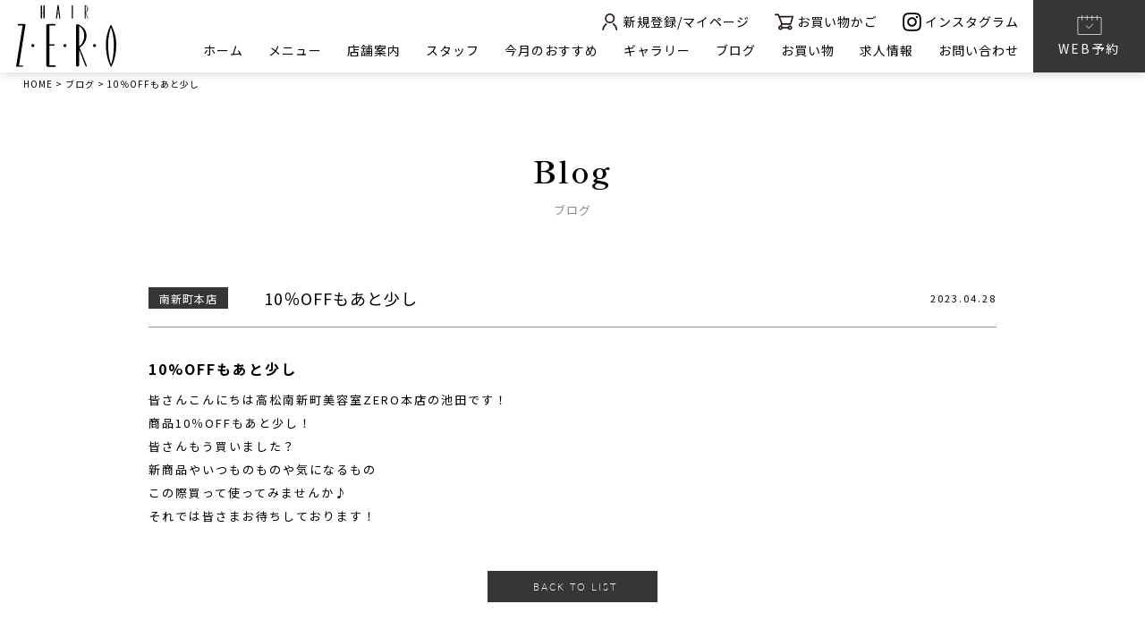

--- FILE ---
content_type: text/html; charset=UTF-8
request_url: https://hair-zero.co.jp/blog/minamishinmachi/10%EF%BC%85off%E3%82%82%E3%81%82%E3%81%A8%E5%B0%91%E3%81%97/
body_size: 9687
content:

<!DOCTYPE html>
<html dir="ltr" lang="ja" prefix="og: https://ogp.me/ns#">

<head>
    <meta charset="UTF-8" />
    <meta name="viewport" content="width=device-width" />
    <link rel="stylesheet" href="https://up-pt.com/js/dist/zoomslider.css">
	<link rel="stylesheet" href="https://hair-zero.co.jp/wp-content/themes/zero/bilder/bilder.css">
	<link rel="stylesheet" href="https://hair-zero.co.jp/wp-content/themes/zero/template.css">
	
	<link rel="stylesheet" href="https://cdnjs.cloudflare.com/ajax/libs/slick-carousel/1.9.0/slick.css" />
	<link rel="stylesheet" href="https://cdnjs.cloudflare.com/ajax/libs/slick-carousel/1.9.0/slick.min.css" />
	<link rel="stylesheet" href="https://cdnjs.cloudflare.com/ajax/libs/slick-carousel/1.9.0/slick-theme.css" />
	
	<link rel="preconnect" href="https://fonts.googleapis.com">
	<link rel="preconnect" href="https://fonts.gstatic.com" crossorigin>
	<link href="https://fonts.googleapis.com/css2?family=Noto+Sans+JP:wght@300;400;500;700&family=Shippori+Mincho+B1:wght@600&display=swap" rel="stylesheet">
	<link rel="stylesheet" href="https://use.typekit.net/xjc8qwl.css">
	<link rel="stylesheet" href="https://use.typekit.net/mne4lsx.css">

	
    <title>10％OFFもあと少し - 香川県高松市のヘアサロンHAIR ZERO【美容室ゼロ】</title>
	<style>img:is([sizes="auto" i], [sizes^="auto," i]) { contain-intrinsic-size: 3000px 1500px }</style>
	
		<!-- All in One SEO 4.5.7.3 - aioseo.com -->
		<meta name="robots" content="max-image-preview:large" />
		<link rel="canonical" href="https://hair-zero.co.jp/blog/minamishinmachi/10%ef%bc%85off%e3%82%82%e3%81%82%e3%81%a8%e5%b0%91%e3%81%97/" />
		<meta name="generator" content="All in One SEO (AIOSEO) 4.5.7.3" />

		<!-- Google tag (gtag.js) -->
<script async src="https://www.googletagmanager.com/gtag/js?id=G-Z85GCDGWQ8"></script>
<script>
  window.dataLayer = window.dataLayer || [];
  function gtag(){dataLayer.push(arguments);}
  gtag('js', new Date());

  gtag('config', 'G-Z85GCDGWQ8');
</script>
		<meta property="og:locale" content="ja_JP" />
		<meta property="og:site_name" content="香川県高松市のヘアサロンHAIR ZERO【美容室ゼロ】 -" />
		<meta property="og:type" content="article" />
		<meta property="og:title" content="10％OFFもあと少し - 香川県高松市のヘアサロンHAIR ZERO【美容室ゼロ】" />
		<meta property="og:url" content="https://hair-zero.co.jp/blog/minamishinmachi/10%ef%bc%85off%e3%82%82%e3%81%82%e3%81%a8%e5%b0%91%e3%81%97/" />
		<meta property="article:published_time" content="2023-04-27T21:17:45+00:00" />
		<meta property="article:modified_time" content="2023-04-27T21:17:45+00:00" />
		<meta name="twitter:card" content="summary_large_image" />
		<meta name="twitter:title" content="10％OFFもあと少し - 香川県高松市のヘアサロンHAIR ZERO【美容室ゼロ】" />
		<script type="application/ld+json" class="aioseo-schema">
			{"@context":"https:\/\/schema.org","@graph":[{"@type":"BreadcrumbList","@id":"https:\/\/hair-zero.co.jp\/blog\/minamishinmachi\/10%ef%bc%85off%e3%82%82%e3%81%82%e3%81%a8%e5%b0%91%e3%81%97\/#breadcrumblist","itemListElement":[{"@type":"ListItem","@id":"https:\/\/hair-zero.co.jp\/#listItem","position":1,"name":"\u5bb6","item":"https:\/\/hair-zero.co.jp\/","nextItem":"https:\/\/hair-zero.co.jp\/blog\/minamishinmachi\/10%ef%bc%85off%e3%82%82%e3%81%82%e3%81%a8%e5%b0%91%e3%81%97\/#listItem"},{"@type":"ListItem","@id":"https:\/\/hair-zero.co.jp\/blog\/minamishinmachi\/10%ef%bc%85off%e3%82%82%e3%81%82%e3%81%a8%e5%b0%91%e3%81%97\/#listItem","position":2,"name":"10\uff05OFF\u3082\u3042\u3068\u5c11\u3057","previousItem":"https:\/\/hair-zero.co.jp\/#listItem"}]},{"@type":"Organization","@id":"https:\/\/hair-zero.co.jp\/#organization","name":"\u9999\u5ddd\u770c\u9ad8\u677e\u5e02\u306e\u30d8\u30a2\u30b5\u30ed\u30f3HAIR ZERO\u3010\u7f8e\u5bb9\u5ba4\u30bc\u30ed\u3011","url":"https:\/\/hair-zero.co.jp\/"},{"@type":"WebPage","@id":"https:\/\/hair-zero.co.jp\/blog\/minamishinmachi\/10%ef%bc%85off%e3%82%82%e3%81%82%e3%81%a8%e5%b0%91%e3%81%97\/#webpage","url":"https:\/\/hair-zero.co.jp\/blog\/minamishinmachi\/10%ef%bc%85off%e3%82%82%e3%81%82%e3%81%a8%e5%b0%91%e3%81%97\/","name":"10\uff05OFF\u3082\u3042\u3068\u5c11\u3057 - \u9999\u5ddd\u770c\u9ad8\u677e\u5e02\u306e\u30d8\u30a2\u30b5\u30ed\u30f3HAIR ZERO\u3010\u7f8e\u5bb9\u5ba4\u30bc\u30ed\u3011","inLanguage":"ja","isPartOf":{"@id":"https:\/\/hair-zero.co.jp\/#website"},"breadcrumb":{"@id":"https:\/\/hair-zero.co.jp\/blog\/minamishinmachi\/10%ef%bc%85off%e3%82%82%e3%81%82%e3%81%a8%e5%b0%91%e3%81%97\/#breadcrumblist"},"image":{"@type":"ImageObject","url":"https:\/\/hair-zero.co.jp\/wp-content\/uploads\/2023\/04\/EB62DB9B-C264-4DFE-AC28-D0A3691A99FE.png","@id":"https:\/\/hair-zero.co.jp\/blog\/minamishinmachi\/10%ef%bc%85off%e3%82%82%e3%81%82%e3%81%a8%e5%b0%91%e3%81%97\/#mainImage","width":960,"height":960},"primaryImageOfPage":{"@id":"https:\/\/hair-zero.co.jp\/blog\/minamishinmachi\/10%ef%bc%85off%e3%82%82%e3%81%82%e3%81%a8%e5%b0%91%e3%81%97\/#mainImage"},"datePublished":"2023-04-28T06:17:45+09:00","dateModified":"2023-04-28T06:17:45+09:00"},{"@type":"WebSite","@id":"https:\/\/hair-zero.co.jp\/#website","url":"https:\/\/hair-zero.co.jp\/","name":"\u9999\u5ddd\u770c\u9ad8\u677e\u5e02\u306e\u30d8\u30a2\u30b5\u30ed\u30f3HAIR ZERO\u3010\u7f8e\u5bb9\u5ba4\u30bc\u30ed\u3011","inLanguage":"ja","publisher":{"@id":"https:\/\/hair-zero.co.jp\/#organization"}}]}
		</script>
		<!-- All in One SEO -->

<link rel="alternate" type="application/rss+xml" title="香川県高松市のヘアサロンHAIR ZERO【美容室ゼロ】 &raquo; フィード" href="https://hair-zero.co.jp/feed/" />
<link rel="alternate" type="application/rss+xml" title="香川県高松市のヘアサロンHAIR ZERO【美容室ゼロ】 &raquo; コメントフィード" href="https://hair-zero.co.jp/comments/feed/" />
<script type="text/javascript">
/* <![CDATA[ */
window._wpemojiSettings = {"baseUrl":"https:\/\/s.w.org\/images\/core\/emoji\/16.0.1\/72x72\/","ext":".png","svgUrl":"https:\/\/s.w.org\/images\/core\/emoji\/16.0.1\/svg\/","svgExt":".svg","source":{"concatemoji":"https:\/\/hair-zero.co.jp\/wp-includes\/js\/wp-emoji-release.min.js?ver=6.8.3"}};
/*! This file is auto-generated */
!function(s,n){var o,i,e;function c(e){try{var t={supportTests:e,timestamp:(new Date).valueOf()};sessionStorage.setItem(o,JSON.stringify(t))}catch(e){}}function p(e,t,n){e.clearRect(0,0,e.canvas.width,e.canvas.height),e.fillText(t,0,0);var t=new Uint32Array(e.getImageData(0,0,e.canvas.width,e.canvas.height).data),a=(e.clearRect(0,0,e.canvas.width,e.canvas.height),e.fillText(n,0,0),new Uint32Array(e.getImageData(0,0,e.canvas.width,e.canvas.height).data));return t.every(function(e,t){return e===a[t]})}function u(e,t){e.clearRect(0,0,e.canvas.width,e.canvas.height),e.fillText(t,0,0);for(var n=e.getImageData(16,16,1,1),a=0;a<n.data.length;a++)if(0!==n.data[a])return!1;return!0}function f(e,t,n,a){switch(t){case"flag":return n(e,"\ud83c\udff3\ufe0f\u200d\u26a7\ufe0f","\ud83c\udff3\ufe0f\u200b\u26a7\ufe0f")?!1:!n(e,"\ud83c\udde8\ud83c\uddf6","\ud83c\udde8\u200b\ud83c\uddf6")&&!n(e,"\ud83c\udff4\udb40\udc67\udb40\udc62\udb40\udc65\udb40\udc6e\udb40\udc67\udb40\udc7f","\ud83c\udff4\u200b\udb40\udc67\u200b\udb40\udc62\u200b\udb40\udc65\u200b\udb40\udc6e\u200b\udb40\udc67\u200b\udb40\udc7f");case"emoji":return!a(e,"\ud83e\udedf")}return!1}function g(e,t,n,a){var r="undefined"!=typeof WorkerGlobalScope&&self instanceof WorkerGlobalScope?new OffscreenCanvas(300,150):s.createElement("canvas"),o=r.getContext("2d",{willReadFrequently:!0}),i=(o.textBaseline="top",o.font="600 32px Arial",{});return e.forEach(function(e){i[e]=t(o,e,n,a)}),i}function t(e){var t=s.createElement("script");t.src=e,t.defer=!0,s.head.appendChild(t)}"undefined"!=typeof Promise&&(o="wpEmojiSettingsSupports",i=["flag","emoji"],n.supports={everything:!0,everythingExceptFlag:!0},e=new Promise(function(e){s.addEventListener("DOMContentLoaded",e,{once:!0})}),new Promise(function(t){var n=function(){try{var e=JSON.parse(sessionStorage.getItem(o));if("object"==typeof e&&"number"==typeof e.timestamp&&(new Date).valueOf()<e.timestamp+604800&&"object"==typeof e.supportTests)return e.supportTests}catch(e){}return null}();if(!n){if("undefined"!=typeof Worker&&"undefined"!=typeof OffscreenCanvas&&"undefined"!=typeof URL&&URL.createObjectURL&&"undefined"!=typeof Blob)try{var e="postMessage("+g.toString()+"("+[JSON.stringify(i),f.toString(),p.toString(),u.toString()].join(",")+"));",a=new Blob([e],{type:"text/javascript"}),r=new Worker(URL.createObjectURL(a),{name:"wpTestEmojiSupports"});return void(r.onmessage=function(e){c(n=e.data),r.terminate(),t(n)})}catch(e){}c(n=g(i,f,p,u))}t(n)}).then(function(e){for(var t in e)n.supports[t]=e[t],n.supports.everything=n.supports.everything&&n.supports[t],"flag"!==t&&(n.supports.everythingExceptFlag=n.supports.everythingExceptFlag&&n.supports[t]);n.supports.everythingExceptFlag=n.supports.everythingExceptFlag&&!n.supports.flag,n.DOMReady=!1,n.readyCallback=function(){n.DOMReady=!0}}).then(function(){return e}).then(function(){var e;n.supports.everything||(n.readyCallback(),(e=n.source||{}).concatemoji?t(e.concatemoji):e.wpemoji&&e.twemoji&&(t(e.twemoji),t(e.wpemoji)))}))}((window,document),window._wpemojiSettings);
/* ]]> */
</script>
<style id='wp-emoji-styles-inline-css' type='text/css'>

	img.wp-smiley, img.emoji {
		display: inline !important;
		border: none !important;
		box-shadow: none !important;
		height: 1em !important;
		width: 1em !important;
		margin: 0 0.07em !important;
		vertical-align: -0.1em !important;
		background: none !important;
		padding: 0 !important;
	}
</style>
<link rel='stylesheet' id='wp-block-library-css' href='https://hair-zero.co.jp/wp-includes/css/dist/block-library/style.min.css?ver=6.8.3' type='text/css' media='all' />
<style id='classic-theme-styles-inline-css' type='text/css'>
/*! This file is auto-generated */
.wp-block-button__link{color:#fff;background-color:#32373c;border-radius:9999px;box-shadow:none;text-decoration:none;padding:calc(.667em + 2px) calc(1.333em + 2px);font-size:1.125em}.wp-block-file__button{background:#32373c;color:#fff;text-decoration:none}
</style>
<style id='global-styles-inline-css' type='text/css'>
:root{--wp--preset--aspect-ratio--square: 1;--wp--preset--aspect-ratio--4-3: 4/3;--wp--preset--aspect-ratio--3-4: 3/4;--wp--preset--aspect-ratio--3-2: 3/2;--wp--preset--aspect-ratio--2-3: 2/3;--wp--preset--aspect-ratio--16-9: 16/9;--wp--preset--aspect-ratio--9-16: 9/16;--wp--preset--color--black: #000000;--wp--preset--color--cyan-bluish-gray: #abb8c3;--wp--preset--color--white: #ffffff;--wp--preset--color--pale-pink: #f78da7;--wp--preset--color--vivid-red: #cf2e2e;--wp--preset--color--luminous-vivid-orange: #ff6900;--wp--preset--color--luminous-vivid-amber: #fcb900;--wp--preset--color--light-green-cyan: #7bdcb5;--wp--preset--color--vivid-green-cyan: #00d084;--wp--preset--color--pale-cyan-blue: #8ed1fc;--wp--preset--color--vivid-cyan-blue: #0693e3;--wp--preset--color--vivid-purple: #9b51e0;--wp--preset--gradient--vivid-cyan-blue-to-vivid-purple: linear-gradient(135deg,rgba(6,147,227,1) 0%,rgb(155,81,224) 100%);--wp--preset--gradient--light-green-cyan-to-vivid-green-cyan: linear-gradient(135deg,rgb(122,220,180) 0%,rgb(0,208,130) 100%);--wp--preset--gradient--luminous-vivid-amber-to-luminous-vivid-orange: linear-gradient(135deg,rgba(252,185,0,1) 0%,rgba(255,105,0,1) 100%);--wp--preset--gradient--luminous-vivid-orange-to-vivid-red: linear-gradient(135deg,rgba(255,105,0,1) 0%,rgb(207,46,46) 100%);--wp--preset--gradient--very-light-gray-to-cyan-bluish-gray: linear-gradient(135deg,rgb(238,238,238) 0%,rgb(169,184,195) 100%);--wp--preset--gradient--cool-to-warm-spectrum: linear-gradient(135deg,rgb(74,234,220) 0%,rgb(151,120,209) 20%,rgb(207,42,186) 40%,rgb(238,44,130) 60%,rgb(251,105,98) 80%,rgb(254,248,76) 100%);--wp--preset--gradient--blush-light-purple: linear-gradient(135deg,rgb(255,206,236) 0%,rgb(152,150,240) 100%);--wp--preset--gradient--blush-bordeaux: linear-gradient(135deg,rgb(254,205,165) 0%,rgb(254,45,45) 50%,rgb(107,0,62) 100%);--wp--preset--gradient--luminous-dusk: linear-gradient(135deg,rgb(255,203,112) 0%,rgb(199,81,192) 50%,rgb(65,88,208) 100%);--wp--preset--gradient--pale-ocean: linear-gradient(135deg,rgb(255,245,203) 0%,rgb(182,227,212) 50%,rgb(51,167,181) 100%);--wp--preset--gradient--electric-grass: linear-gradient(135deg,rgb(202,248,128) 0%,rgb(113,206,126) 100%);--wp--preset--gradient--midnight: linear-gradient(135deg,rgb(2,3,129) 0%,rgb(40,116,252) 100%);--wp--preset--font-size--small: 13px;--wp--preset--font-size--medium: 20px;--wp--preset--font-size--large: 36px;--wp--preset--font-size--x-large: 42px;--wp--preset--spacing--20: 0.44rem;--wp--preset--spacing--30: 0.67rem;--wp--preset--spacing--40: 1rem;--wp--preset--spacing--50: 1.5rem;--wp--preset--spacing--60: 2.25rem;--wp--preset--spacing--70: 3.38rem;--wp--preset--spacing--80: 5.06rem;--wp--preset--shadow--natural: 6px 6px 9px rgba(0, 0, 0, 0.2);--wp--preset--shadow--deep: 12px 12px 50px rgba(0, 0, 0, 0.4);--wp--preset--shadow--sharp: 6px 6px 0px rgba(0, 0, 0, 0.2);--wp--preset--shadow--outlined: 6px 6px 0px -3px rgba(255, 255, 255, 1), 6px 6px rgba(0, 0, 0, 1);--wp--preset--shadow--crisp: 6px 6px 0px rgba(0, 0, 0, 1);}:where(.is-layout-flex){gap: 0.5em;}:where(.is-layout-grid){gap: 0.5em;}body .is-layout-flex{display: flex;}.is-layout-flex{flex-wrap: wrap;align-items: center;}.is-layout-flex > :is(*, div){margin: 0;}body .is-layout-grid{display: grid;}.is-layout-grid > :is(*, div){margin: 0;}:where(.wp-block-columns.is-layout-flex){gap: 2em;}:where(.wp-block-columns.is-layout-grid){gap: 2em;}:where(.wp-block-post-template.is-layout-flex){gap: 1.25em;}:where(.wp-block-post-template.is-layout-grid){gap: 1.25em;}.has-black-color{color: var(--wp--preset--color--black) !important;}.has-cyan-bluish-gray-color{color: var(--wp--preset--color--cyan-bluish-gray) !important;}.has-white-color{color: var(--wp--preset--color--white) !important;}.has-pale-pink-color{color: var(--wp--preset--color--pale-pink) !important;}.has-vivid-red-color{color: var(--wp--preset--color--vivid-red) !important;}.has-luminous-vivid-orange-color{color: var(--wp--preset--color--luminous-vivid-orange) !important;}.has-luminous-vivid-amber-color{color: var(--wp--preset--color--luminous-vivid-amber) !important;}.has-light-green-cyan-color{color: var(--wp--preset--color--light-green-cyan) !important;}.has-vivid-green-cyan-color{color: var(--wp--preset--color--vivid-green-cyan) !important;}.has-pale-cyan-blue-color{color: var(--wp--preset--color--pale-cyan-blue) !important;}.has-vivid-cyan-blue-color{color: var(--wp--preset--color--vivid-cyan-blue) !important;}.has-vivid-purple-color{color: var(--wp--preset--color--vivid-purple) !important;}.has-black-background-color{background-color: var(--wp--preset--color--black) !important;}.has-cyan-bluish-gray-background-color{background-color: var(--wp--preset--color--cyan-bluish-gray) !important;}.has-white-background-color{background-color: var(--wp--preset--color--white) !important;}.has-pale-pink-background-color{background-color: var(--wp--preset--color--pale-pink) !important;}.has-vivid-red-background-color{background-color: var(--wp--preset--color--vivid-red) !important;}.has-luminous-vivid-orange-background-color{background-color: var(--wp--preset--color--luminous-vivid-orange) !important;}.has-luminous-vivid-amber-background-color{background-color: var(--wp--preset--color--luminous-vivid-amber) !important;}.has-light-green-cyan-background-color{background-color: var(--wp--preset--color--light-green-cyan) !important;}.has-vivid-green-cyan-background-color{background-color: var(--wp--preset--color--vivid-green-cyan) !important;}.has-pale-cyan-blue-background-color{background-color: var(--wp--preset--color--pale-cyan-blue) !important;}.has-vivid-cyan-blue-background-color{background-color: var(--wp--preset--color--vivid-cyan-blue) !important;}.has-vivid-purple-background-color{background-color: var(--wp--preset--color--vivid-purple) !important;}.has-black-border-color{border-color: var(--wp--preset--color--black) !important;}.has-cyan-bluish-gray-border-color{border-color: var(--wp--preset--color--cyan-bluish-gray) !important;}.has-white-border-color{border-color: var(--wp--preset--color--white) !important;}.has-pale-pink-border-color{border-color: var(--wp--preset--color--pale-pink) !important;}.has-vivid-red-border-color{border-color: var(--wp--preset--color--vivid-red) !important;}.has-luminous-vivid-orange-border-color{border-color: var(--wp--preset--color--luminous-vivid-orange) !important;}.has-luminous-vivid-amber-border-color{border-color: var(--wp--preset--color--luminous-vivid-amber) !important;}.has-light-green-cyan-border-color{border-color: var(--wp--preset--color--light-green-cyan) !important;}.has-vivid-green-cyan-border-color{border-color: var(--wp--preset--color--vivid-green-cyan) !important;}.has-pale-cyan-blue-border-color{border-color: var(--wp--preset--color--pale-cyan-blue) !important;}.has-vivid-cyan-blue-border-color{border-color: var(--wp--preset--color--vivid-cyan-blue) !important;}.has-vivid-purple-border-color{border-color: var(--wp--preset--color--vivid-purple) !important;}.has-vivid-cyan-blue-to-vivid-purple-gradient-background{background: var(--wp--preset--gradient--vivid-cyan-blue-to-vivid-purple) !important;}.has-light-green-cyan-to-vivid-green-cyan-gradient-background{background: var(--wp--preset--gradient--light-green-cyan-to-vivid-green-cyan) !important;}.has-luminous-vivid-amber-to-luminous-vivid-orange-gradient-background{background: var(--wp--preset--gradient--luminous-vivid-amber-to-luminous-vivid-orange) !important;}.has-luminous-vivid-orange-to-vivid-red-gradient-background{background: var(--wp--preset--gradient--luminous-vivid-orange-to-vivid-red) !important;}.has-very-light-gray-to-cyan-bluish-gray-gradient-background{background: var(--wp--preset--gradient--very-light-gray-to-cyan-bluish-gray) !important;}.has-cool-to-warm-spectrum-gradient-background{background: var(--wp--preset--gradient--cool-to-warm-spectrum) !important;}.has-blush-light-purple-gradient-background{background: var(--wp--preset--gradient--blush-light-purple) !important;}.has-blush-bordeaux-gradient-background{background: var(--wp--preset--gradient--blush-bordeaux) !important;}.has-luminous-dusk-gradient-background{background: var(--wp--preset--gradient--luminous-dusk) !important;}.has-pale-ocean-gradient-background{background: var(--wp--preset--gradient--pale-ocean) !important;}.has-electric-grass-gradient-background{background: var(--wp--preset--gradient--electric-grass) !important;}.has-midnight-gradient-background{background: var(--wp--preset--gradient--midnight) !important;}.has-small-font-size{font-size: var(--wp--preset--font-size--small) !important;}.has-medium-font-size{font-size: var(--wp--preset--font-size--medium) !important;}.has-large-font-size{font-size: var(--wp--preset--font-size--large) !important;}.has-x-large-font-size{font-size: var(--wp--preset--font-size--x-large) !important;}
:where(.wp-block-post-template.is-layout-flex){gap: 1.25em;}:where(.wp-block-post-template.is-layout-grid){gap: 1.25em;}
:where(.wp-block-columns.is-layout-flex){gap: 2em;}:where(.wp-block-columns.is-layout-grid){gap: 2em;}
:root :where(.wp-block-pullquote){font-size: 1.5em;line-height: 1.6;}
</style>
<link rel='stylesheet' id='wp-pagenavi-css' href='https://hair-zero.co.jp/wp-content/plugins/wp-pagenavi/pagenavi-css.css?ver=2.70' type='text/css' media='all' />
<link rel='stylesheet' id='blankslate-style-css' href='https://hair-zero.co.jp/wp-content/themes/zero/style.css?ver=6.8.3' type='text/css' media='all' />
<link rel='stylesheet' id='usces_default_css-css' href='https://hair-zero.co.jp/wp-content/plugins/usc-e-shop/css/usces_default.css?ver=2.6.10.2206271' type='text/css' media='all' />
<link rel='stylesheet' id='dashicons-css' href='https://hair-zero.co.jp/wp-includes/css/dashicons.min.css?ver=6.8.3' type='text/css' media='all' />
<link rel='stylesheet' id='usces_cart_css-css' href='https://hair-zero.co.jp/wp-content/plugins/usc-e-shop/css/usces_cart.css?ver=2.6.10.2206271' type='text/css' media='all' />
<script type="text/javascript" src="https://hair-zero.co.jp/wp-includes/js/jquery/jquery.min.js?ver=3.7.1" id="jquery-core-js"></script>
<script type="text/javascript" src="https://hair-zero.co.jp/wp-includes/js/jquery/jquery-migrate.min.js?ver=3.4.1" id="jquery-migrate-js"></script>
<link rel="https://api.w.org/" href="https://hair-zero.co.jp/wp-json/" /><link rel="alternate" title="JSON" type="application/json" href="https://hair-zero.co.jp/wp-json/wp/v2/blog/2242" /><link rel="EditURI" type="application/rsd+xml" title="RSD" href="https://hair-zero.co.jp/xmlrpc.php?rsd" />
<meta name="generator" content="WordPress 6.8.3" />
<link rel='shortlink' href='https://hair-zero.co.jp/?p=2242' />
<link rel="alternate" title="oEmbed (JSON)" type="application/json+oembed" href="https://hair-zero.co.jp/wp-json/oembed/1.0/embed?url=https%3A%2F%2Fhair-zero.co.jp%2Fblog%2Fminamishinmachi%2F10%25ef%25bc%2585off%25e3%2582%2582%25e3%2581%2582%25e3%2581%25a8%25e5%25b0%2591%25e3%2581%2597%2F" />
<link rel="alternate" title="oEmbed (XML)" type="text/xml+oembed" href="https://hair-zero.co.jp/wp-json/oembed/1.0/embed?url=https%3A%2F%2Fhair-zero.co.jp%2Fblog%2Fminamishinmachi%2F10%25ef%25bc%2585off%25e3%2582%2582%25e3%2581%2582%25e3%2581%25a8%25e5%25b0%2591%25e3%2581%2597%2F&#038;format=xml" />
<link rel="icon" href="https://hair-zero.co.jp/wp-content/uploads/2023/01/tab-150x150.png" sizes="32x32" />
<link rel="icon" href="https://hair-zero.co.jp/wp-content/uploads/2023/01/tab-300x300.png" sizes="192x192" />
<link rel="apple-touch-icon" href="https://hair-zero.co.jp/wp-content/uploads/2023/01/tab-300x300.png" />
<meta name="msapplication-TileImage" content="https://hair-zero.co.jp/wp-content/uploads/2023/01/tab-300x300.png" />
	<link rel="stylesheet" href="https://hair-zero.co.jp/wp-content/themes/zero/spstyle.css">
	<link rel="stylesheet" href="https://hair-zero.co.jp/wp-content/themes/zero/shop.css">
</head>

<body class="wp-singular blog-template-default single single-blog postid-2242 wp-theme-zero">
    <div id="wrapper" class="hfeed">
        <header id="header">
            <div class="header_area flex">
                <div class="header_logo">
                    <a href="/"><img src="https://hair-zero.co.jp/wp-content/themes/zero/img/001.svg" alt="logo"></a>
                </div>
				
				<div class="header_menu">
					<div class="header_menu_content">
						<!--PCMENU-->
						<div class="header_menu_icon pc_only">
							<a href="/usces-member/"><img src="https://hair-zero.co.jp/wp-content/themes/zero/img/002.svg">新規登録/マイページ</a>
							<a href="/usces-cart/"><img src="https://hair-zero.co.jp/wp-content/themes/zero/img/003.svg">お買い物かご</a>
							<a href="/hair-zero-instagram/"><img src="https://hair-zero.co.jp/wp-content/themes/zero/img/004.svg">インスタグラム</a>
						</div>
						<nav id="menu" role="navigation" class="menu">
							<div class="main-menu"><ul id="menu_id" class="menu_class"><li id="menu-item-529" class="menu-item menu-item-type-post_type menu-item-object-page menu-item-home menu-item-529"><a href="https://hair-zero.co.jp/">ホーム</a></li>
<li id="menu-item-536" class="menu-item menu-item-type-post_type menu-item-object-page menu-item-536"><a href="https://hair-zero.co.jp/menu/">メニュー</a></li>
<li id="menu-item-538" class="menu-item menu-item-type-custom menu-item-object-custom menu-item-538"><a href="/salon">店舗案内</a></li>
<li id="menu-item-539" class="menu-item menu-item-type-custom menu-item-object-custom menu-item-539"><a href="/staff">スタッフ</a></li>
<li id="menu-item-540" class="menu-item menu-item-type-custom menu-item-object-custom menu-item-540"><a href="/campaign">今月のおすすめ</a></li>
<li id="menu-item-542" class="menu-item menu-item-type-custom menu-item-object-custom menu-item-542"><a href="/gallery">ギャラリー</a></li>
<li id="menu-item-543" class="menu-item menu-item-type-custom menu-item-object-custom menu-item-543"><a href="/blog">ブログ</a></li>
<li id="menu-item-541" class="menu-item menu-item-type-custom menu-item-object-custom menu-item-541"><a href="/category/item">お買い物</a></li>
<li id="menu-item-533" class="menu-item menu-item-type-post_type menu-item-object-page menu-item-533"><a href="https://hair-zero.co.jp/recruit/">求人情報</a></li>
<li id="menu-item-530" class="menu-item menu-item-type-post_type menu-item-object-page menu-item-530"><a href="https://hair-zero.co.jp/contact/">お問い合わせ</a></li>
</ul></div>						</nav>
						<!--PCMENUEND-->
					</div>
					<div class="header_menu_reserve pc_only">
						<a href="/reserve"><img src="https://hair-zero.co.jp/wp-content/themes/zero/img/005.svg"><br/>WEB予約</a>
					</div>
				</div>
                <!-- sp menu-->
				<nav class="mobile-menu">
					<input type="checkbox" id="checkbox" class="mobile-menu__checkbox">
					<label for="checkbox" class="mobile-menu__btn">
						<div class="mobile-menu__icon">
							<p></p>
						</div>
					</label>
					<div class="mobile-menu__container">
						<ul id="menu_spid">
							<li><a href="/">HOME</a></li>
							<li><a href="/menu/">メニュー</a></li>
							<li><a href="/salon/">店舗案内</a></li>
							<li><a href="/salon/minamishinmachi/" class="gray spsubmenu">南新町本店</a></li>
							<li><a href="/salon/ota/" class="gray spsubmenu">太田店</a></li>
							<li><a href="/salon/bussyozan/" class="gray spsubmenu">仏生山店</a></li>
							<li><a href="/salon/kita/" class="gray spsubmenu">木太店</a></li>
							<li><a href="/salon/kasuga/" class="gray spsubmenu">春日店</a></li>
							<li><a href="/salon/hair-zero-nail/" class="gray spsubmenu">HAIR ZERO nail</a></li>
							
							<li><a href="/staff/">スタッフ</a></li>
							<li><a href="/campaign/">今月のおすすめ</a></li>
							<li><a href="/gallery/">ギャラリー</a></li>
							
							<li><a href="/category/item/">お買い物</a></li>
							<li><a href="/blog">ブログ</a></li>
							<li><a href="/news/">お知らせ</a></li>
							<li><a href="/recruit">求人情報</a></li>
							<li><a href="/contact">お問い合わせ</a></li>
							<li><a href="/company">会社概要</a></li>
							<li><a href="/reserve">WEB予約</a></li>
							<div class="header_menu_icon header_menu_spicon sp_only">
								<a href="/usces-member/"><img src="https://hair-zero.co.jp/wp-content/themes/zero/img/002.svg">新規登録/マイページ</a>
								<a href="/usces-cart/"><img src="https://hair-zero.co.jp/wp-content/themes/zero/img/003.svg">お買い物かご</a>
								<a href="https://www.instagram.com/zerobiyoushitu/"><img src="https://hair-zero.co.jp/wp-content/themes/zero/img/004.svg" target="_blank">インスタグラム</a>
							</div>
						</ul>
						
					</div>
				</nav>
                <!-- sp menu end -->
            </div>
            
            <!-- トップページのみスライダー-->
                        
        </header>
        <div id="container"><main id="content">
	<div class="breadcrumbs" typeof="BreadcrumbList" vocab="http://schema.org/">
		<!-- Breadcrumb NavXT 7.3.0 -->
<span property="itemListElement" typeof="ListItem"><a property="item" typeof="WebPage" title="Go to 香川県高松市のヘアサロンHAIR ZERO【美容室ゼロ】." href="https://hair-zero.co.jp" class="home" ><span property="name">HOME</span></a><meta property="position" content="1"></span> &gt; <span property="itemListElement" typeof="ListItem"><a property="item" typeof="WebPage" title="ブログへ移動する" href="https://hair-zero.co.jp/blog/" class="archive post-blog-archive" ><span property="name">ブログ</span></a><meta property="position" content="2"></span> &gt; <span property="itemListElement" typeof="ListItem"><span property="name" class="post post-blog current-item">10％OFFもあと少し</span><meta property="url" content="https://hair-zero.co.jp/blog/minamishinmachi/10%ef%bc%85off%e3%82%82%e3%81%82%e3%81%a8%e5%b0%91%e3%81%97/"><meta property="position" content="3"></span>	</div>
	<div class="low_header">
		<h1 class="mainh2 center">Blog<br/><span>ブログ</span></h1>
	</div>
	
	<div class="low_blog low_campaign low_main maxwidth1000">
		<div class="low_main_content">
			<div class="low_main_full_contenttittlearea">
			    <div class="low_main_full_contenttittlearea_tittle">
					<h1 class="blogpage_h1ttl flex al_center">
						<span>南新町本店</span>
						<span></span>						<span class="blogpage_h1ttl_ttl">10％OFFもあと少し</span>
					</h1>
			    </div>
			    <div class="low_main_full_contenttittlearea_day">
			        2023.04.28			    </div>
			</div>

			<div class="low_bilder">
				

<div class="bilder_main_flex bilder_main_flex_2column bilder_main_flexcenter">
	
	
		
			<div class="bilder_main">
				<div class="bilder_main_tittle">
			<h2>
				10%OFFもあと少し			</h2>
		</div>
		
		<div class="bilder_main_text">
			<p>皆さんこんにちは高松南新町美容室ZERO本店の池田です！</p>
<p>商品10％OFFもあと少し！</p>
<p>皆さんもう買いました？</p>
<p>新商品やいつものものや気になるもの</p>
<p>この際買って使ってみませんか♪</p>
<p>それでは皆さまお待ちしております！</p>
		</div>
	</div>
			
	
	</div>



			</div>
			
			<div class="more center">
				<a href="/blog"><span></span>BACK TO LIST</a>
			</div>
		</div>
	</div>
	
</main>
</div>
<p id="page-top"><a href="#"><img src="/wp-content/uploads/2022/12/pagetop-1.svg"></a></p>
<footer id="footer">
    <div class="footer_main flex maxwidth">
        <div class="footer_main_logo">
            <a href="/"><img src="https://hair-zero.co.jp/wp-content/themes/zero/img/008.png"></a>
        </div>
		<div class="footer_main_menu flex">
			<div class="footer_main_menu_link flex">
				<a href="/">ホーム</a>
				<a href="/menu">メニュー</a>
				<a href="/salon">店舗案内</a>
				<a href="/salon/minamishinmachi/" class="footer_main_submenu">南新町本店</a>
				<a href="/salon/ota/" class="footer_main_submenu">太田町</a>
				<a href="/salon/bussyozan/" class="footer_main_submenu">仏生山店</a>
				<a href="/salon/kita/" class="footer_main_submenu">木太店</a>
				<a href="/salon/kasuga/" class="footer_main_submenu">春日店</a>
				<a href="/salon/hair-zero-nail/" class="footer_main_submenu">HAIR ZERO nail</a>
			</div>
			<div class="footer_main_menu_link flex">
				<a href="/staff">スタッフ</a>
				<a href="/campaign">今月のおすすめ</a>
				<a href="/gallery">ギャラリー</a>
				<a href="/category/item/">お買い物</a>
				<a href="/blog">ブログ</a>
				<a href="/recruit">求人情報</a>
				<a href="/contact">お問い合わせ</a>
			</div>
			<div class="footer_main_menu_link flex">
				<a href="/company">会社概要</a>
				<a href="/privacy_policy">プライバシーポリシー</a>
				<a href="/tokuteisyo">特定商取引に基づく表記</a>
				<div class="copy">
					Copyright ©︎ HAIR ZERO. All Rights Reserved.
				</div>
			</div>
		</div>
    </div>
</footer>
</div>
<script type="speculationrules">
{"prefetch":[{"source":"document","where":{"and":[{"href_matches":"\/*"},{"not":{"href_matches":["\/wp-*.php","\/wp-admin\/*","\/wp-content\/uploads\/*","\/wp-content\/*","\/wp-content\/plugins\/*","\/wp-content\/themes\/zero\/*","\/*\\?(.+)"]}},{"not":{"selector_matches":"a[rel~=\"nofollow\"]"}},{"not":{"selector_matches":".no-prefetch, .no-prefetch a"}}]},"eagerness":"conservative"}]}
</script>
	<script type='text/javascript'>
		uscesL10n = {
			
			'ajaxurl': "https://hair-zero.co.jp/wp-admin/admin-ajax.php",
			'loaderurl': "https://hair-zero.co.jp/wp-content/plugins/usc-e-shop/images/loading.gif",
			'post_id': "2242",
			'cart_number': "572",
			'is_cart_row': false,
			'opt_esse': new Array(  ),
			'opt_means': new Array(  ),
			'mes_opts': new Array(  ),
			'key_opts': new Array(  ),
			'previous_url': "https://hair-zero.co.jp",
			'itemRestriction': "",
			'itemOrderAcceptable': "0",
			'uscespage': "",
			'uscesid': "MGU4M2Y5NjI0OWMxMmRkNTg4ODBiMWZlNGFjN2EwMGQ4M2Y3NjczOWVkMmZjNTg4X2FjdGluZ18wX0E%3D",
			'wc_nonce': "6914148c3b"
		}
	</script>
	<script type='text/javascript' src='https://hair-zero.co.jp/wp-content/plugins/usc-e-shop/js/usces_cart.js'></script>
<!-- Welcart version : v2.6.10.2206271 -->
<script>
jQuery(document).ready(function ($) {
var deviceAgent = navigator.userAgent.toLowerCase();
if (deviceAgent.match(/(iphone|ipod|ipad)/)) {
$("html").addClass("ios");
$("html").addClass("mobile");
}
if (navigator.userAgent.search("MSIE") >= 0) {
$("html").addClass("ie");
}
else if (navigator.userAgent.search("Chrome") >= 0) {
$("html").addClass("chrome");
}
else if (navigator.userAgent.search("Firefox") >= 0) {
$("html").addClass("firefox");
}
else if (navigator.userAgent.search("Safari") >= 0 && navigator.userAgent.search("Chrome") < 0) {
$("html").addClass("safari");
}
else if (navigator.userAgent.search("Opera") >= 0) {
$("html").addClass("opera");
}
});
</script>
<script src="https://ajax.googleapis.com/ajax/libs/jquery/1.11.1/jquery.min.js"></script>
<script type="text/javascript" src="https://up-pt.com/js/modernizr-custom.js"></script>
<script type="text/javascript" src="https://up-pt.com/js/dist/jquery.zoomslider.min.js"></script>

<script src="https://cdnjs.cloudflare.com/ajax/libs/slick-carousel/1.9.0/slick.min.js"></script>
<script src="https://cdnjs.cloudflare.com/ajax/libs/slick-carousel/1.9.0/slick.js"></script>
<script>
	function top_header_scroll() {
		window.scrollTo(0,500);
	}
</script>
<!--スマホ画面でも100vh-->
<script type="text/javascript">
	$('.mobile-menu__container').css('height',$(window).height());
</script>
<!--ページトップ-->
<script>
        $(function () {
        var topBtn = $('#page-top');
        topBtn.hide();
        //スクロールが500に達したらボタン表示
        $(window).scroll(function () {
            if ($(this).scrollTop() > 500) {
                topBtn.fadeIn();
            } else {
                topBtn.fadeOut();
            }
        });
        //スルスルっとスクロールでトップへもどる
        topBtn.click(function () {
            $('body,html').animate({
                scrollTop: 0
            }, 500);
            return false;
        });
    });
</script>
<!--ページトップ END-->
<script type="text/javascript">
$(function(){
    $('.low_search a').each(function(){
        var $href = $(this).attr('href');
        if(location.href.match($href)) {
        $(this).addClass('active');
        } else {
        $(this).removeClass('active');
        }
    });
});
</script>
<!--ITEM SLIDER -->
<script>
	$('.thumb-item').slick({
		infinite: true,
		slidesToShow: 1,
		slidesToScroll: 1,
		arrows: false,
		fade: true,
		asNavFor: '.thumb-item-nav', //サムネイルのクラス名
		arrows: false,
        prevArrow: '<div class="slider-arrow slider-prev"><img src="/wp-content/uploads/2022/07/015.png" style="width:42px;"></div>',
        nextArrow: '<div class="slider-arrow slider-next"><img src="/wp-content/uploads/2022/07/016.png" style="width:42px;"></div>'
	});
	$('.thumb-item-nav').slick({
		infinite: true,
		slidesToShow: 5,
		slidesToScroll: 1,
		asNavFor: '.thumb-item', //スライダー本体のクラス名
		focusOnSelect: true,
	});
</script>
</body>

</html>

--- FILE ---
content_type: text/css
request_url: https://hair-zero.co.jp/wp-content/themes/zero/style.css?ver=6.8.3
body_size: 5322
content:
/*
Theme Name: ZERO
Theme URI: 
Author: Yuta Otani
Author URI: 
Version: 1.0.0
License: NICETOWN
License URI: 
Text Domain: ZERO
Template: welcart_basic
*/
.tp_mainbanner {
    margin-top: 4em;
}
.header_logo img {
	height: 5em;
	padding: 0.3em 2%;
}
.mainvisual {
	width: 100%;
	height: calc(100vh - 5em);
	position: relative;
	overflow: hidden;
}
.mainvisual img {
	position: absolute;
	top: 50%;
	left: 50%;
	-webkit-transform: translate(-50%, -50%);
	-ms-transform: translate(-50%, -50%);
	transform: translate(-50%, -50%);
	width: 100%;
	height: auto;
	max-width: none;
}
.tp_news {
	padding: 5em 2%;
}
.tp_salon_flex_content {
	width: 48%;
	margin-right: 2%;
	padding-top: 2em;
}
.tp_salon_flex_img {
	width: 50%;
	height: auto;
	position: relative;
	overflow: hidden;
}
.tp_salon_flex_img:before {
	content: "";
	display: block;
	padding-top: 55%;
}
.tp_salon_flex_img img {
	position: absolute;
	top: 50%;
	left: 50%;
	-webkit-transform: translate(-50%, -50%);
	-ms-transform: translate(-50%, -50%);
	transform: translate(-50%, -50%);
	width: 100%;
	height: auto;
	max-width: none;
}
.mainp a img {
	height: 1.4em;
	margin-right: 0.5em;
	padding-bottom: 0.3em;
}
.tp_salon_flex_main {
	margin: 3em auto;
}
.tp_salon_flex_content_more {
    margin-top: 1em;
    border-top: solid 1px #ccc;
    justify-content: center;
}
.tp_salon_flex_content_more.tp_salon_flex_content_more2.flex {
	margin-bottom: 2em;
}
.tp_salon_flex_content_more a {
    text-align: center;
    border-top: none;
    font-size: 14px;
    padding-top: 0.5em;
}
.tp_salon_flex_content_more2 a {
	width: 100%;
}
.tp_salon_flex_content_more a:after {
	content: "";
	background: url(/wp-content/themes/zero_lp/img/007.png);
	height: 0.6em;
	width: 0.6em;
	position: relative;
	display: inline-block;
	background-size: 100%;
}
.tp_salon_flex {
	margin-bottom: 3em;
	padding-bottom: 3em;
	border-bottom: solid 1px #ccc;
}
.tp_salon_flex:last-child {
	margin-bottom: 3em;
	padding-bottom: 3em;
	border-bottom: none;
}
footer#footer {
	background: #363636;
	color: #fff;
}
.footer_main {
	padding: 5em 2%;
	margin-top: 5em;
}
.footer_main_logo img {
	height: 6em;
}
.copy {
	font-size: 11px;
	letter-spacing: 0;
	font-weight: 400;
	color: #919191;
}
.footer_main {
	align-items: flex-end;
	justify-content: space-between;
}
.low_main {
	margin: 0em auto 4em;
}
.tp_blog {
	margin-bottom: 5em;
}
.header_area {
	width: 100%;
	justify-content: space-between;
	padding-left: 1em;
	align-items: center;
}
.header_menu_content {
	font-size: 14px;
	letter-spacing: 1px;
}
.header_menu_icon {
	display: flex;
	justify-content: flex-end;
	margin-bottom: 0.5em;
}
.header_menu_icon a {
	display: flex;
	align-items: center;
	margin-left: 2em;
}
.header_menu_icon a img {
	height: 1.5em;
	margin-right: 0.3em;
}
ul#menu_id li {
	margin-left: 2em;
}
.header_menu_reserve a {
	background: #363636;
	display: inline-block;
	padding: 1em 2em;
	text-align: center;
	font-size: 14px;
	color: #fff;
}
.header_menu_reserve {
	margin-left: 1em;
}
.header_menu_reserve a img {
	height: 2em;
}
.header_menu {
	display: flex;
	align-items: center;
}
header#header {
	position: fixed;
	width: 100%;
	box-shadow: 3px 3px 10px rgb(0 0 0 / 14%);
	z-index: 100;
	background: #fff;
}
div#container {
	padding-top: 5em;
}
ul#menu_id {
	display: flex;
}
div#tpslider {
	width: 100%;
	height: calc(100vh - 5em);
}
.news_archive_day {
	width: 25%;
	font-size: 12px;
	letter-spacing: 1px;
	display: flex;
	align-items: center;
}
.news_archive_day span {
	background: #363636;
	color: #fff;
	padding: 0.5em 1em;
	width: 10em;
	display: inline-block;
	text-align: center;
	margin-right: 2em;
}
.news_archive_tittle {
	width: 75%;
	font-size: 13px;
}
.news_archive_content {
	border-top: none;
	padding: 0.8em 2em;
}
.news_archive_content:last-child {
	border-bottom: none;
}
.more a {
	background: #363636;
	color: #fff;
	padding: 1em 4em;
	font-weight: 500;
	font-size: 11px;
	border: solid 1px #363636;
	font-family: lato, sans-serif;
	font-weight: 300;
	font-style: normal;
}
.tp_news .more {
	margin-top: 2em;
}
.tp_banner {
	margin-bottom: 4em;
}
.tp_menu_img {
	width: 100%;
	height: auto;
	position: relative;
	overflow: hidden;
}
.tp_menu_img:before {
	content: "";
	display: block;
	padding-top: 50%;
}
.tp_menu_img img {
	position: absolute;
	top: 50%;
	left: 50%;
	-webkit-transform: translate(-50%, -50%);
	-ms-transform: translate(-50%, -50%);
	transform: translate(-50%, -50%);
	width: 100%;
	height: auto;
	max-width: none;
}
.tp_menu_content {
	position: relative;
}
.tp_menu_text {
	position: absolute;
	top: 0;
	width: 100%;
	height: 100%;
	display: flex;
	align-items: center;
	justify-content: center;
	background: rgb(255 255 255 / 35%);
}
.tp_menu_ttl {
	margin-top: 1em;
}
.tp_menu_ttl h2 {
	font-size: 35px;
	line-height: 1;
	margin-bottom: 1em;
	font-family: minerva-modern, sans-serif;
	font-weight: 400;
	font-style: normal;
}
.tp_menu_ttl h2 span{
	font-size: 12px;
}
.tp_menu {
	margin-bottom: 4em;
}
.tp_salon_flex_content h3 {
	display: flex;
	align-items: center;
}
.tp_salon_flex_content h3 img {
	height: 1em;
	vertical-align: middle;
	margin-left: 0.5em;
}
.salon_adress_ttl {
	width: 25%;
	font-size: 14px;
}
.salon_adress_text {
	width: 75%;
	font-size: 14px;
	letter-spacing: 0px;
	color: #313131;
	font-weight: 400;
}
.salon_adress_text a img {
	height: 1.5em;
	margin-right: 0.5em;
	padding-bottom: 0.3em;
	vertical-align: middle;
}
.tp_salon_flex_bk {
	padding-bottom: 3em;
}
.tp_salon_flex_bk:nth-child(2n) {
	background: #F7F7F7;
	padding-top: 3em;
	padding-bottom: 3em;
	margin-bottom: 3em;
}
.tp_salon_flex_bk .tp_salon_flex {
	padding-bottom: 0em;
	margin-bottom: 0em;
}
.tp_campaign.bk_gray {
	background: #F7F7F7;
	padding: 4em 0;
}
.campaign_archive_shop {
	justify-content: space-between;
	margin: 0.5em 0;
}
.campaign_archive_shop_ttl {
	display: inline-block;
	background: #363636;
	color: #fff;
	font-size: 12px;
	padding: 0.1em 1em;
}
.campaign_archive_ttl {
	font-size: 14px;
	font-weight: 400;
	margin-bottom: 0;
}
.flex_tittle {
	font-weight: 400;
}
.gallery_archive_content_img {
	width: 100%;
	height: auto;
	position: relative;
	overflow: hidden;
}
.gallery_archive_content_img:before {
	content: "";
	display: block;
	padding-top: 100%;
}
.gallery_archive_content_img img {
	position: absolute;
	top: 50%;
	left: 50%;
	-webkit-transform: translate(-50%, -50%);
	-ms-transform: translate(-50%, -50%);
	transform: translate(-50%, -50%);
	width: 100%;
	height: auto;
	max-width: none;
}
.gallery_archive_content_img:hover img {
	width: 110%;
	height: auto;
}
.tp_gallery {
	padding: 4em 2%;
}
.gallery_archive_shop {
	font-size: 12px;
	margin: 1em 0;
}
.gallery_archive_shop span {
	display: inline-block;
	background: #363636;
	color: #fff;
	font-size: 12px;
	padding: 0.1em 1em;
	margin-right: 1em;
}
.gallery_archive_ttl {
	font-size: 14px;
}
.tp_shopping {
	background: #F7F7F7;
	padding: 4em 0;
	margin-bottom: 4em;
}
.blog_archive_shop {
	justify-content: space-between;
	margin: 0.5em 0;
}
.blog_archive_ttl {
	font-size: 14px;
}
.blog_archive_shop_ttl span {
	display: inline-block;
	background: #363636;
	color: #fff;
	font-size: 12px;
	padding: 0.1em 1em;
	margin-right: 1em;
}
.blog_archive_shop_ttl {
	font-size: 12px;
}
.flex_day {
	letter-spacing: 1px;
	color: #4c4c4c;
}
a.tpft_banner_content {
	position: relative;
}
.tpft_banner_img {
	width: 100%;
	height: auto;
	position: relative;
	overflow: hidden;
}
.tpft_banner_img:before {
	content: "";
	display: block;
	padding-top: 35%;
}
.tpft_banner_img img {
	position: absolute;
	top: 50%;
	left: 50%;
	-webkit-transform: translate(-50%, -50%);
	-ms-transform: translate(-50%, -50%);
	transform: translate(-50%, -50%);
	width: auto;
	height: 100%;
	max-width: none;
}
.tpft_banner_ttl_bk {
	position: absolute;
	top: 0;
	width: 100%;
	height: 100%;
	display: flex;
	align-items: center;
	justify-content: center;
	background: rgb(0 0 0 / 20%);
	z-index: 1;
	font-family: minerva-modern, sans-serif;
	font-weight: 400;
	font-style: normal;
}
.tpft_banner_ttl {
	text-align: center;
	color: #fff;
	font-size: 35px;
	letter-spacing: 4px;
	line-height: 1.2;
}
.tpft_banner_ttl span {
	font-size: 15px;
}
.footer_main_menu {
	width: calc(100% - 10em);
	padding-left: 7em;
	align-items: baseline;
}
.footer_main {
	align-items: center;
}
.footer_main_menu a {
	color: #fff;
	font-size: 15px;
	display: inline-block;
	margin-right: 2em;
	line-height: 3;
}
.breadcrumbs {
	background: none;
	color: #000;
}
.breadcrumbs a {
	color: #000;
}
.low_header {
	box-shadow: none;
	padding: 4em 2% 2em;
}
.low_salonarchive_more a {
	margin: 2em 0 0;
}
.staff_archive_content_img {
	width: 100%;
	height: auto;
	position: relative;
	overflow: hidden;
}
.staff_archive_content_img:before {
	content: "";
	display: block;
	padding-top: 100%;
}
.staff_archive_content_img img {
	position: absolute;
	top: 50%;
	left: 50%;
	-webkit-transform: translate(-50%, -50%);
	-ms-transform: translate(-50%, -50%);
	transform: translate(-50%, -50%);
	width: auto;
	height: 100%;
	max-width: none;
}
.staff_archive_shop span {
	display: inline-block;
	background: #363636;
	color: #fff;
	font-size: 12px;
	padding: 0.1em 1em;
	margin-right: 0.5em;
}
.staff_archive_shop {
	margin: 0.5em 0;
}
.staff_archive_sikaku {
	font-size: 12px;
	letter-spacing: 1px;
}
.low_search {
	margin-bottom: 4em;
	justify-content: center;
}
.low_search a {
	padding: 0 1em;
	border-bottom: solid 1.5px #bbb;
	font-size: 16px;
}
.low_search a.low_search_ttl.active {
	border-bottom: solid 1.5px #000;
}
.low_search a.low_search_ttl.low_search_ttl_catall.active {
	border-bottom: solid 1.5px #bbb;
}
.low_search a:hover {
	border-bottom: solid 1.5px #000;
}
.low_search a.low_search_ttl.low_search_ttl_catall.active:hover {
	border-bottom: solid 1.5px #000;
}
.staff_archive_content {
	margin-bottom: 3em;
}
.campaign_archive_content {
	margin-bottom: 3em;
}
.low_main_full_contenttittlearea_tittle h1 {
	font-size: 18px;
	display: flex;
	align-items: center;
}
.low_main_full_contenttittlearea_tittle h1 span {
	display: inline-block;
	background: #363636;
	color: #fff;
	font-size: 12px;
	padding: 0.1em 1em;
	margin-right: 1em;
}
.low_gallery_content_img {
	width: 40%;
}
.low_gallery_content_img img {
	width: 100%;
}
.low_gallery_content_text {
	width: 60%;
	padding-left: 3em;
}
.low_gallery_content {
	margin: 2em 0 3em;
}
.low_gallery_content_text_shop {
	font-size: 14px;
	margin-bottom: 1em;
}
.low_gallery_content_text_shop span:first-child {
	display: inline-block;
	background: #363636;
	color: #fff;
	font-size: 12px;
	padding: 0.1em 1em;
	margin-right: 1em;
}
.low_gallery_content_text_style span {
	font-size: 14px;
}
.low_gallery_content_text_style {
	margin: 0.5em 0 1em;
}
.low_gallery_content_text_style span {
	font-size: 12px;
	display: inline-block;
	border: solid 1px #a1a1a1;
	padding: 0em 1em;
	margin-right: 1em;
}
span.low_gallery_content_text_style_ttl {
	font-weight: 500;
	margin-right: 1.5em;
	padding: 0;
	border: none;
}
.low_gallery_content_text_style .mainp {
	font-size: 12px;
	width: calc(100% - 7em);
}
.low_main_full_contenttittlearea_tittle h1 span.blogpage_h1ttl_ttl {
	font-size: 18px;
	background: #fff;
	color: #000;
	margin-right: 0;
	padding: 0;
}
.low_main_full_contenttittlearea_tittle h1 span:nth-child(2) {
	background: none;
	color: #000;
	font-size: 14px;
	padding: 0 0.5em;
}
.low_reserve_salon .tp_salon_flex_main {
	margin: 0 auto;
}
.low_reserve_salon_content_img {
	width: 100%;
	height: auto;
	position: relative;
	overflow: hidden;
}
.low_reserve_salon_content_img:before {
	content: "";
	display: block;
	padding-top: 50%;
}
.low_reserve_salon_content_img img {
	position: absolute;
	top: 50%;
	left: 50%;
	-webkit-transform: translate(-50%, -50%);
	-ms-transform: translate(-50%, -50%);
	transform: translate(-50%, -50%);
	width: 100%;
	height: auto;
	max-width: none;
}
.low_reserve_salon_content_bkttl {
	position: absolute;
	width: 100%;
	height: 100%;
	z-index: 1;
	top: 0;
	justify-content: center;
	background: rgb(255 255 255 / 50%);
}
h1.low_reserve_salon_content_ttl span {
	font-size: 30px;
	font-family: 'Shippori Mincho B1', serif;
}
.low_reserve_salon_content.tp_salon_flex_content {
	width: 100%;
	margin-right: 0;
	padding-top: 1em;
}
.low_salon_flex {
	border: none;
	margin-bottom: 0;
}
.low_reserve {
	margin: 1em auto 4em;
}
.low_contact_text {
	display: flex;
	justify-content: center;
	font-size: 14px;
	line-height: 2;
}
.main_company_area1 {
	background: #F7F7F7;
	padding: 4em 0;
	margin-bottom: 4em;
}
h2.main_company_h2.mainh2.center {
	font-size: 25px;
}
h2.main_company_h2.mainh2.center span {
	font-size: 11px;
}
.main_company_area1_text h3 {
    text-align: left;
    margin: 2em 0 0;
    font-size: 18px;
    line-height: 2;
}
.main_company_area1_text h3 span {
	display: inline-block;
	background: url(/wp-content/themes/zero/img/046.svg);
	background-repeat: no-repeat;
	background-size: auto 1em;
	background-position-y: center;
	padding-left: 1.5em;
}
.main_company_area1_text h3 span.sm_h3 {
    background: none;
    font-size: 13px;
    margin-bottom: 1.5em;
}
.right {
	text-align: right;
}
.main_company_area2_detail {
	max-width: 700px;
	font-size: 14px;
}
.item_archive_content_img {
	width: 100%;
	height: auto;
	position: relative;
	overflow: hidden;
}
.item_archive_content_img:before {
	content: "";
	display: block;
	padding-top: 100%;
}
.item_archive_content_img img {
	position: absolute;
	top: 50%;
	left: 50%;
	-webkit-transform: translate(-50%, -50%);
	-ms-transform: translate(-50%, -50%);
	transform: translate(-50%, -50%);
	width: auto;
	height: 100%;
	max-width: none;
}
.item_archive_content_img:hover img {
	width: auto;
	height: 110%;
}
.item_archive_ttl {
	font-size: 14px;
}
.bk_gray {
	background: #F7F7F7;
}
.lowsalon_blog {
	margin: 4em auto;
}
.low_salonpg_hd {
	position: relative;
}
.low_salonpg_hd_img {
	width: 100%;
	height: 30em;
	position: relative;
	overflow: hidden;
}
.low_salonpg_hd_img img {
	position: absolute;
	top: 50%;
	left: 50%;
	-webkit-transform: translate(-50%, -50%);
	-ms-transform: translate(-50%, -50%);
	transform: translate(-50%, -50%);
	width: 100%;
	height: auto;
	max-width: none;
}
.low_salonpg_hd_ttl {
	position: absolute;
	top: 0;
	display: flex;
	align-items: center;
	justify-content: center;
	width: 100%;
	height: 100%;
	background: rgb(255 255 255 / 50%);
}
.low_salonpg_hd_ttl h1.mainh2 {
	margin-bottom: 0;
}
.low_salonpg_hd_ttl h1.mainh2 span {
	color: #000;
}
.low_salonpg_maintext {
	margin: 4em auto;
	display: flex;
	justify-content: center;
}
.low_salonpg_detail {
	width: 60%;
	margin: 2em auto 4em;
}
.low_salonpg_detail h2 {
	font-size: 18px;
	margin-bottom: 1em;
}
a.maplink {
	display: inline-block;
	border: solid 1px #000;
	line-height: 1.5;
	letter-spacing: 0px;
	padding: 0 0.2em;
	margin-left: 1em;
}
input#trigger1 {
	display: none;
}
.search_main {
	font-size: 14px;
	margin: 0 auto;
	width: fit-content;
}
label.search_tittle {
	font-weight: 600;
	width: 5em;
	margin-right: 1em;
}
label.search_main_check {
	margin-right: 1.5em;
	display: flex;
	align-items: center;
}
.search_main_label {
	margin-bottom: 1em;
}
.search_bottun input {
	background: #363636;
	color: #fff;
	padding: 0.5em 4em;
	font-weight: 500;
	border: solid 1px #363636;
	cursor: pointer;
}
.search_bottun {
	text-align: center;
	margin: 2em 0 0;
}
.low_gallery_search {
	margin-bottom: 4em;
}
.noitem {
	border: solid 1px #000;
	width: 100%;
	height: 7em;
	text-align: center;
	display: flex;
	align-items: center;
	justify-content: center;
	font-size: 14px;
}
.low_recruit_mv {
	background: url(/wp-content/themes/zero/img/051.jpg);
	padding: 6em 0;
	background-size: cover;
	background-position: center;
}
.low_recruit_mv_text h2 {
	font-size: 20px;
	font-weight: 500;
	margin-bottom: 0.5em;
}
.low_recruit_mv_text {
	font-size: 14px;
	line-height: 2;
}
.low_recruit_mvyoutyube iframe {
    width: 100%;
    height: 40em;
}
.low_recruit_message {
    margin: 7em auto;
}
.low_recruit_message_img {
	width: 40%;
	height: auto;
	position: relative;
	overflow: hidden;
}
.low_recruit_message_img:before {
	content: "";
	display: block;
	padding-top: 100%;
}
.low_recruit_message_img img {
	position: absolute;
	top: 50%;
	left: 50%;
	-webkit-transform: translate(-50%, -50%);
	-ms-transform: translate(-50%, -50%);
	transform: translate(-50%, -50%);
	width: 100%;
	height: auto;
	max-width: none;
}
.low_recruit_message_text {
    width: 100%;
    padding-left: 0;
}
.low_recruit_message_text p {
    font-size: 16px;
    font-weight: 400;
}
.low_recruit .mainh2 {
	font-size: 26px;
}
.low_recruit .mainh2 span {
	font-size: 11px;
}
.low_interview {
	padding: 4em 0;
	margin-bottom: 4em;
}
.low_interview_flex_content {
	width: 30%;
	margin-right: 5%;
}
.low_interview_flex_img {
	width: 100%;
	height: auto;
	position: relative;
	overflow: hidden;
}
.low_interview_flex_img:before {
	content: "";
	display: block;
	padding-top: 100%;
}
.low_interview_flex_img img {
	position: absolute;
	top: 50%;
	left: 50%;
	-webkit-transform: translate(-50%, -50%);
	-ms-transform: translate(-50%, -50%);
	transform: translate(-50%, -50%);
	width: 100%;
	height: auto;
	max-width: none;
}
.low_interview_flex_text {
	margin-top: 0.5em;
}
.left_yazirushi {
	background: url(/wp-content/themes/zero/img/048.png);
	background-position: left center;
	background-size: auto 40%;
	background-repeat: no-repeat;
	padding-left: 1.2em;
}
.low_interview_flex_text h3 {
	margin-bottom: 0.2em;
	font-weight: 500;
	letter-spacing: 1px;
}
.low_training_flex_img {
	width: 100%;
	height: auto;
	position: relative;
	overflow: hidden;
}
.low_training_flex_img:before {
	content: "";
	display: block;
	padding-top: 60%;
}
.low_training_flex_img img {
	position: absolute;
	top: 50%;
	left: 50%;
	-webkit-transform: translate(-50%, -50%);
	-ms-transform: translate(-50%, -50%);
	transform: translate(-50%, -50%);
	width: 100%;
	height: auto;
	max-width: none;
}
.low_training_flex_content {
	border: solid 1px #b9b9b9;
	padding: 2em;
}
.low_training_flex_text h3 {
	background: url(/wp-content/themes/zero/img/033.svg);
	background-position: left 0.3em;
	background-size: auto 1em;
	background-repeat: no-repeat;
	padding-left: 1.8em;
	font-size: 16px;
	line-height: 1.5;
	margin: 0.5em 0;
}
.low_training_flex_text p {
	font-size: 14px;
	line-height: 1.7;
}
.low_interview_flex_text .mainp {
	font-size: 12px;
}
.low_training_flex_text .mainp {
	font-size: 12px;
}
.low_benefit_flex_text .mainp {
	font-size: 12px;
}
.low_benefit {
	padding: 4em 0;
	margin: 4em 0;
}
.low_benefit_flex_img {
	width: 30%;
}
.low_benefit_flex_text {
	width: 70%;
	padding-left: 2em;
}
.low_benefit_flex_content {
	background: #fff;
	padding: 2em;
	box-shadow: 3px 3px 10px rgb(0 0 0 / 14%);
}
.low_recruitment {
	margin-bottom: 4em;
}
.low_recruitment_content {
	margin: 2em 0 3em;
}
.low_recruitment_content h3 {
	font-size: 18px;
}
.low_recruitment_table {
	margin: 1.5em 0;
	border: solid 1px #cfcfcf;
	border-bottom: none;
	border-left: none;
	border-right: none;
}
.low_recruitment_table_ttl {
	width: 25%;
	text-align: center;
	padding: 1em;
	font-size: 14px;
	background: #F7F7F7;
	border-bottom: solid 1px #cfcfcf;
	display: flex;
	align-items: center;
	justify-content: center;
}
.low_recruitment_table_text {
	width: 75%;
	padding: 1em 2em;
	line-height: 1.8;
	border-bottom: solid 1px #cfcfcf;
}
.low_recruit_contact {
	background: url(/wp-content/themes/zero/img/050.jpg);
	padding: 4em 0;
	background-size: cover;
	background-position: center;
	margin-bottom: -5em;
}
.low_recruit_contact_content {
	font-size: 14px;
	width: 50%;
	padding: 4em;
	background: rgb(255 255 255 / 50%);
	line-height: 2.5;
}
.low_recruit_contact_content h3 {
	font-size: 17px;
	margin-bottom: 0.5em;
	font-weight: 500;
}
.low_recruit_contact_rightcontent {
	font-size: 14px;
	width: 50%;
	padding: 4em;
	background: #fff;
	line-height: 2.5;
}
.low_recruit_contact_rightcontent .low_company_flex {
	margin-bottom: 1em;
}
.low_recruit_contact_rightcontent h3 {
	font-size: 18px;
	font-weight: 500;
	margin-bottom: 0.5em;
}
.low_recruit_contact_more {
	margin-top: 2em;
}
.footer_main_menu_link:last-child {
	align-items: inherit;
}
a.footer_main_submenu {
	font-weight: 400;
	font-size: 11px;
	color: #919191;
}
.footer_main_menu_link:first-child {
	align-items: inherit;
}







/*メニュータブ*/
.low_menu {
    max-width: 1000px;
}
.low_menu--tabcontent {
    width: 100%;
}
.low_menu__h2 {
    font-size: 26px;
    margin-bottom: 1.5em;
}
.low_menu__h2 span {
    font-size: 10px;
}
.low_menu__h3 {
    font-size: 20px;
    line-height: 1;
    margin-bottom: 1.5em;
}
.low_menu__h3 span {
    font-size: 10px;
    font-weight: 400;
    letter-spacing: 1px;
    color: #8E8E8E;
}
.low_menu__table {
    margin-bottom: 4em;
	font-size: 14px;
    text-align: center;
}
.low_menu__table--ttl {
    border-bottom: solid 1px #adadad;
}
.low_menu__table--content {
    border-bottom: solid 1px #adadad;
}
.low_menu__table--subcontent {
    margin-top: 2.5em;
}
.low_menu__table--subcontent .low_menu__table--content:first-child {
    border-top: solid 1px #adadad;
}
.low_menu__table--ttl-first {
    width: 45%;
	padding: 0.5em;
}
.low_menu__table--ttl-text {
    width: 27.5%;
    padding: 0.5em;
    border-right: solid 1px #adadad;
	display: flex;
    justify-content: center;
    align-items: center;
}
.low_menu__table--ttl-fulltext {
    width: 55%;
}
.low_menu__table--ttl .low_menu__table--ttl-text {
    border-top: solid 1px #adadad;
}
.low_menu__table--ttl-text:last-child {
    border-right: none;
}
.low_menu__main {
    margin-bottom: 5em;
}
.low_menu__table--content_nail:first-child {
    border-top: solid 1px #adadad;
}
/*タブ切り替え全体のスタイル*/
.tabs {
    margin: 0 auto;
    display: flex;
    justify-content: center;
    flex-wrap: wrap;
}
/*タブのスタイル*/
.tab_item {
    width: auto;
    letter-spacing: 0;
    height: auto;
    border-bottom: 1px solid #777777;
    line-height: 3;
    font-size: 12px;
    text-align: center;
    color: #5d5d5d;
    display: block;
    float: left;
    text-align: center;
    font-weight: 400;
    transition: all 0.2s ease;
    padding: 0em 2.5em;
}
.tab_item:hover {
	opacity: 0.75;
}
/*ラジオボタンを全て消す*/
input[name="tab_item"] {
	display: none;
}
/*タブ切り替えの中身のスタイル*/
.tab_content {
    display: none;
    padding: 5em 6em 0;
    clear: both;
    overflow: hidden;
}
/*選択されているタブのコンテンツのみを表示*/
#all:checked ~ .low_menu--tabcontent #all_content,
#cut:checked ~ .low_menu--tabcontent #cut_content,
#color:checked ~ .low_menu--tabcontent #color_content,
#perm:checked ~ .low_menu--tabcontent #perm_content,
#treatment:checked ~ .low_menu--tabcontent #treatment_content,
#straightperm:checked ~ .low_menu--tabcontent #straightperm_content,
#nail:checked ~ .low_menu--tabcontent #nail_content {
	display: block;
}
/*選択されているタブのスタイルを変える*/
.tabs input:checked + .tab_item {
    color: #000;
    font-weight: bold;
    border-bottom: 2px solid #000000;
}
/*カート*/
.low_main_full_item_flex {
	display: flex;
	max-width: 1200px;
	padding: 0;
	margin: 5em auto 3em;
	flex-wrap: wrap;
}
.low_shopping .mainmore {
	text-align: center;
}
.low_main_full_item_flex_slider {
	width: 45%;
	overflow: hidden;
}
.low_main_full_item_flex_content {
	width: 50%;
	padding: 0 0 0 5%;
}
ul.thumb-item .slick-slide {
	width: 100%;
	height: auto;
	position: relative;
	overflow: hidden;
}
ul.thumb-item .slick-slide:before {
	content: "";
	display: block;
	padding-top: 100%;
	overflow: hidden;
}
ul.thumb-item .slick-slide div {
	height: 0;
}
ul.thumb-item .slick-slide img {
	position: absolute;
	top: 50%;
	left: 50%;
	-webkit-transform: translate(-50%, -50%);
	-ms-transform: translate(-50%, -50%);
	transform: translate(-50%, -50%);
	width: auto;
	height: 100%;
	max-width: fit-content;
}
.low_content_option_content_tittle .skuquantity {
	width: 100%;
	font-size: 12px;
	margin: 0.3em 0 1em;
}
.low_content_option_content_tittle input {
	border: solid 1px #c1c1c1;
	padding: 0.7em;
}
.slick-track {
	margin-left: inherit;
}
ul.thumb-item-nav .slick-slide {
	width: 100%;
	height: auto;
	position: relative;
	overflow: hidden;
}
ul.thumb-item-nav .slick-slide div {
	height: 0;
}
ul.thumb-item-nav .slick-slide:before {
	content: "";
	display: block;
	padding-top: 100%;
	overflow: hidden;
}
ul.thumb-item-nav .slick-slide img {
	position: absolute;
	top: 50%;
	left: 50%;
	-webkit-transform: translate(-50%, -50%);
	-ms-transform: translate(-50%, -50%);
	transform: translate(-50%, -50%);
	width: auto;
	height: 100%;
	max-width: fit-content;
}
.low_main_full_item_flex_content_brand {
	font-size: 14px;
}
.low_main_full_item_flex_content_tittle {
	font-size: 18px;
	letter-spacing: 1px;
	margin: 0.5em 0;
	line-height: 2;
}
.low_main_full_item_flex_content_text {
	font-size: 12px;
	line-height: 1.7;
	border-top: solid 1px #EBEBEB;
	padding: 2em 0;
	border-bottom: solid 1px #EBEBEB;
}
.low_shopsyosai_content_cart table {
	margin: 0 0 1em!important;
	font-size: 13px;
}
input.cartjs_product_input_txt {
	border: solid 1px #cacaca;
}
.low_shopsyosai_content_cart .cartjs_cart_in input[type="submit"] {
	background-color: #000!important;
	border-radius: 0!important;
	height: auto!important;
	width: auto!important;
	font-size: 13px!important;
	padding: 0.7em 4em;
}
.cartjs_cart_in {
	text-align: left!important;
}
.slider-arrow.slider-prev.slick-arrow {
	position: absolute;
	top: calc(50% - 1.5em);
	left: 1em;
	z-index: 1;
}
.slider-arrow.slider-prev.slick-arrow img {
	height: 1.5em;
	width: auto!important;
	max-width: none;
}
.slider-arrow.slider-next.slick-arrow {
	position: absolute;
	top: calc(50% - 1.5em);
	right: 1em;
	z-index: 1;
}
.slider-arrow.slider-next.slick-arrow img {
	height: 1.5em;
	width: auto!important;
	max-width: fit-content;
}
.salon_carender {
    max-width: 1200px;
    margin: 0 auto 3em;
    padding: 0 2%;
}
.salon_carender iframe {
    width: 100%;
    height: 45em;
}
.soryomuryo {
    margin: -2em 0 3em;
}
.tp_shopping .soryomuryo {
    margin-top: -1em;
}
@media only screen and (max-width: 1210px) {
	ul#menu_id li:first-child {
		display: none;
	}
	.header_menu_content {
		font-size: 13px;
	}
}
@media only screen and (max-width: 780px) {
	/*カート*/
	.low_main_full_item_flex_slider {
		width: 100%;
		margin-bottom: 1em;
	}
	.low_main_full_item_flex {
		margin: 4em auto 0em;
	}
	.low_main_full_item_flex_content {
		width: 100%;
		padding: 0 0 0 0%;
	}
	.low_main_full_item_flex_content_tittle {
		font-size: 16px;
	}
	/*カートEND*/
}

--- FILE ---
content_type: text/css
request_url: https://hair-zero.co.jp/wp-content/themes/zero/shop.css
body_size: 5026
content:
/*WELCART*//*カラミーアイテム詳細*/
.low_main_full_item_flex {
    display: flex;
    max-width: 1200px;
    padding: 0;
    margin: 2em auto 3em;
    flex-wrap: wrap;
}
.low_main_full_item_flex_slider {
    width: 45%;
    overflow: hidden;
}
ul.thumb-item .slick-slide {
    width: 100%;
    height: auto;
    position: relative;
    overflow: hidden;
}
ul.thumb-item .slick-slide div {
    height: 0;
}
ul.thumb-item .slick-slide:before {
    content: "";
    display: block;
    padding-top: 100%;
    overflow: hidden;
}
ul.thumb-item .slick-slide img {
    position: absolute;
    top: 50%;
    left: 50%;
    -webkit-transform: translate(-50%, -50%);
    -ms-transform: translate(-50%, -50%);
    transform: translate(-50%, -50%);
    width: auto;
    height: 100%;
    max-width: fit-content;
}
.slick-track {
    margin-left: inherit;
}
ul.thumb-item-nav .slick-slide {
    width: 100%;
    height: auto;
    position: relative;
    overflow: hidden;
}
ul.thumb-item-nav .slick-slide:before {
    content: "";
    display: block;
    padding-top: 100%;
    overflow: hidden;
}
ul.thumb-item-nav .slick-slide img {
    position: absolute;
    top: 50%;
    left: 50%;
    -webkit-transform: translate(-50%, -50%);
    -ms-transform: translate(-50%, -50%);
    transform: translate(-50%, -50%);
    width: auto;
    height: 100%;
    max-width: fit-content;
}
ul.thumb-item-nav .slick-slide div {
    height: 0;
}
.low_main_full_item_flex_content {
    width: 50%;
    padding: 0 0 0 5%;
}
.low_main_full_item_flex_content_tittle {
    font-size: 18px;
    letter-spacing: 1px;
    margin: 0.5em 0;
    line-height: 2;
}
.low_main_full_item_flex_content_text {
    font-size: 12px;
    line-height: 1.7;
    border-top: solid 1px #626262;
    padding: 2em 0;
    border-bottom: solid 1px #626262;
}
.low_shopsyosai_content_cart table {
    margin: 0 0 1em!important;
    font-size: 13px;
}
input.cartjs_product_input_txt {
    border: solid 1px #cacaca;
}
.low_shopsyosai_content_cart .cartjs_cart_in input[type="submit"] {
    background-color: #000!important;
    border-radius: 0!important;
    height: auto!important;
    width: auto!important;
    font-size: 13px!important;
    padding: 0.7em 4em;
}
.cartjs_cart_in {
    text-align: left!important;
}
/*商品詳細*/
.low_main_full_item_flex_content_price {
    font-size: 16px;
}
.c-box {
    display: flex;
    align-items: center;
    font-size: 13px;
    margin-top: 0em;
	flex-wrap: wrap;
	width: 100%;
}
.low_main_full_item_flex_content_option {
    width: 100%;
    margin-bottom: 0.5em;
    margin-top: 2em;
}
.low_content_option_content_tittle {
    margin-right: 1em;
    letter-spacing: 0.5em;
    white-space: nowrap;
}
.low_content_option_content_tittle {
    margin-right: 1em;
    letter-spacing: 0.5em;
    white-space: nowrap;
}
.low_content_option_content_tittle input {
    width: 15em;
}
.low_main_full_item_flex_content_cart_button {
    width: calc(100% - 20.5em);
}
.low_main_full_item_flex_content_cart_button input {
    background: #000;
    border: solid 1px #000;
    color: #fff;
    line-height: 2.4;
    font-size: 12px;
    width: 100%;
    cursor: pointer;
}
/*ログイン関連*/
#wpmem_login .link-text {
    display: none;
}
#wpmem_login legend, #wpmem_reg legend {
    display: none;
}
.mainarea_header {
    display: flex;
    flex-wrap: wrap;
    padding: 3em 2%;
}
.mainarea_header_content {
    width: 48%;
    margin-right: 4%;
}
.mainarea_header_content:nth-child(2) {
    margin-right: 0%;
}
h2.oroshi_mainh2 {
    font-size: 20px;
    border-bottom: solid 1px #000;
    padding-bottom: 0.3em;
    margin-bottom: 1em;
}
.mainarea_header h3 {
    font-size: 13px;
    color: #666666;
}
#wpmem_login label, #wpmem_reg label {
    font-size: 12px;
}
#wpmem_login .div_text, #wpmem_reg .div_checkbox, #wpmem_reg .div_date, #wpmem_reg .div_file, #wpmem_reg .div_image, #wpmem_reg .div_multicheckbox, #wpmem_reg .div_multiselect, #wpmem_reg .div_number, #wpmem_reg .div_radio, #wpmem_reg .div_select, #wpmem_reg .div_text, #wpmem_reg .div_textarea, #wpmem_reg .div_url {
    width: 100%!important;
}
#wpmem_login .button_div, #wpmem_reg .button_div {
    width: 100%!important;
}
.button_div input.buttons {
    border: none;
    background: #000;
    color: #fff;
    font-size: 13px!important;
    padding: 0.5em 6em;
}
.low_member_login_form_passlost {
    text-align: right;
    font-size: 12px;
}
.low_member_login_form_passlost a {
    color: #737373;
}
#wpmem_login fieldset, #wpmem_reg fieldset {
    margin: 40px 0 20px!important;
}
.mainarea_header_content p {
    font-size: 13px;
    color: #666666;
    line-height: 2;
    margin-bottom: 1em;
}
#memberpages div.loginbox {
    margin-top: 0!important;
    width: 100%!important;
    background-color: unset!important;
    margin-right: auto!important;
    margin-left: auto!important;
    border: none!important;
    padding-top: 0px!important;
    padding-right: 0!important;
    padding-bottom: 0!important;
    padding-left: 0!important;
}
input#member_login {
    border: none!important;
    background: #000!important;
    color: #fff!important;
    font-size: 13px!important;
    padding: 0.5em 4em!important;
    min-width: 100%;
}
input#loginmail {
    min-width: 29.25em!important;
    line-height: 1!important;
    margin-top: 0.5em!important;
}
div.header_explanation {
    padding-top: 0!important;
    padding-bottom: 0!important;
    margin: 0!important;
}
#memberpages .loginbox p#nav {
    display: block;
    text-decoration: underline;
    font-size: 14px;
    margin-bottom: 1em;
    padding-left: 0!important;
}
div.header_explanation {
    display: none;
}
#memberpages input.loginmail {
    line-height: 22px!important;
    width: 100%!important;
}
#memberpages input.loginpass {
    line-height: 22px!important;
    width: 100%!important;
}
div.footer_explanation {
    display: none;
}
/*ログイン関連 END*/
/*マイページ*/
.history-area .retail {
    display: none;
}
.currency_code {
    display: none;
}
table#history_head {
    width: 100%;
    margin-bottom: 1em;
}
.history-area .retail thead {
    display: none;
}
div#new_memberinfo_tabre {
    overflow: auto;
    white-space: nowrap;
}
tr.order_head_value {
    text-align: center;
}
tr.order_head_label th {
    border: solid 1px #ccc;
    padding: 0.6em 0.5em;
    background: #f7f7f7;
    font-size: 11px;
}
tr.order_head_value td {
    border: solid 1px #ccc;
    padding: 0.6em 0.5em;
    font-size: 11px;
}
table#new_memberdetail {
    width: 100%;
    line-height: 2;
    border: solid 1px #ccc;
    font-size: 12px;
    margin-bottom: 1em;
}
table#new_memberdetail th {
    border: solid 1px #ccc;
    width: 20%;
    padding: 0.6em 0.5em;
    background: #f7f7f7;
}
table#new_memberdetail td {
    border: solid 1px #ccc;
    width: 30%;
    padding: 0.6em 0.5em;
}
/*カート内編集*/
.item_option tr {
    display: flex;
    margin-bottom: 1em;
    align-items: center;
}
.item_option th {
    font-size: 12px;
    margin-right: 2em;
    width: 15%;
    text-align: left;
}
.item_option td {
    width: 85%;
}
.item_option td input {
    width: 100%;
}
.item_option td select {
    width: 100%;
    padding: .5714285em!important;
    border: 1px solid #bbb!important;
}
.skuform input[type="submit"] {
    width: auto;
    background: #000;
    border: solid 1px #000;
    color: #fff;
    padding: 0.33em 3em;
    cursor: pointer;
    margin-top: 1em;
}
table.item_option caption {
    display: none;
}
.skuform input[type="submit"]:hover {
    background: #fff;
    color: #000;
}
#memberinfo .history-area {
    height: auto!important;
    overflow: auto;
    white-space: nowrap;
}
#itempage .exp {
    line-height: 2;
}
.low_main_full_item_flex_content_text {
    margin: 1em 0 0;
}
.low_main_full_item_flex_content_price {
    font-size: 16px;
    margin: 1em 0 0;
}
.low_main_full_item_flex_content_price span {
    font-size: 11px;
    margin-left: 0.5em;
}
.itemimg {
    display: none;
}
#itempage h3 {
    display: none;
}
#itempage .field {
    display: none;
}
table.item_option {
    width: 100%;
    margin: 1em 0 -1em;
}
#itempage .itemsubimg {
    display: none;
}
.skuform {
    border-top: solid 1px #cacaca;
    margin-top: 2em;
    padding-top: 1em;
}
.low_main_full {
    max-width: 1200px;
    margin: 1em auto;
    padding: 0 2%;
}
.low_main .breadcrumbs {
    padding: 1em 2%;
}
.upbutton {
    text-align: right!important;
    margin: 3em 0!important;
    font-size: 13px;
}
.upbutton input {
    box-shadow: none!important;
    background: #000!important;
    border: none!important;
    color: #fff!important;
    font-size: 11px!important;
    padding: 0.5em 1em!important;
}
#cart_table th {
    padding: 0!important;
    background-color: none!important;
    border: none!important;
    text-align: center!important;
}
#cart_table th {
    padding: 0!important;
    background-color: rgb(255 255 255 / 0%)!important;
    border: none!important;
}
#cart_table {
    width: 100%!important;
    border: none!important;
}
#cart_table td {
    padding: 0!important;
    border: none!important;
}
.cart_tittlearea {
    display: flex!important;
    text-align: center!important;
    margin: 3em 0 0em!important;
	font-size: 12px!important;
}
.cart_tittlearea div {
    margin-right: 2%!important;
    border-bottom: solid 1px #a2a2a2!important;
    padding-bottom: 0.7em!important;
}
.cart_tittlearea_no {
    width: 5%!important;
}
.cart_tittlearea_tittle {
    width: 56%!important;
}
.cart_tittlearea_tanka {
    width: 8%!important;
}
.cart_tittlearea_suryo {
    width: 8%!important;
}
.cart_tittlearea_kingaku {
    width: 8%!important;
}
.cart_tittlearea_syokyo {
    width: 5%!important;
    border-bottom: none!important;
    margin-right: 0!important;
}
#cart_table .num {
    display: block!important;
    width: 5%!important;
}
#cart_table .thumbnail {
    display: block!important;
    width: 10%!important;
    margin-right: 0!important;
}
td.thumbnail img {
    width: 70%!important;
}
#cart_table td.productname {
    display: block!important;
    width: 46%!important;
    margin-right: 2%!important;
    font-size: 12px!important;
    line-height: 2!important;
}
#cart_table .aright {
    text-align: center!important;
    display: block!important;
	width: 8%;
}
#cart_table .quantity {
    display: block!important;
	width: 8%!important;
}
#cart_table .stock {
    display: none!important;
    width: 8%!important;
}
#cart .action {
    display: block!important;
}
table#cart_table tbody tr td {
    margin-right: 2%!important;
}
table#cart_table tbody tr {
    display: flex!important;
    align-items: center!important;
    padding: 2em 0!important;
    margin-bottom: 0em!important;
    border-bottom: solid 1px #a2a2a2!important;
}
#cart_table .quantity input {
    width: 80%!important;
    margin-right: 0!important;
	display: inline-block!important;
	height: 3em!important;
}
#cart .action input.delButton {
    background-color: white;
    box-shadow: none!important;
    background: #909090!important;
    border: none!important;
    color: #fff!important;
    font-size: 11px!important;
    padding: 0.5em 1em!important;
}
td.action {
    width: 5%!important;
    margin-right: 0!important;
}
.gokei_price {
    display: flex!important;
    justify-content: flex-end!important;
    margin: 2em 0!important;
    font-size: 16px!important;
}
.gokei_price_tittle {
    margin-left: 0em!important;
    font-size: 18px;
    margin-right: 1em;
}
.send input {
    border: none!important;
    padding: 0.8em 3em!important;
    font-size: 11px!important;
}
.send {
    text-align: center!important;
}
td.unitprice {
    width: 8%!important;
}
td.subtotal {
    width: 8%!important;
}
.gokei_price.gokei_pricesub {
    font-size: 13px!important;
    margin: 0.3em 0!important;
}
.gokei_price.gokei_pricesub.gokei_pricesubtop {
    margin-top: 3em!important;
}
.error_message {
    color: #F44336!important;
}
.no_cart {
    margin: 2em auto!important;
    max-width: 1200px!important;
    text-align: center;
    border: solid 1px #868686;
    font-size: 13px;
    padding: 5em 0;
}
.cart_navi {
    display: none!important;
}
div#cart {
    max-width: 1200px!important;
    margin: 0 auto!important;
    padding: 0 2%!important;
}
.send {
    margin-bottom: 4em!important;
}
input.to_customerinfo_button {
    background: #000!important;
    color: #fff!important;
}
input.to_memberlogin_button {
    background: #000!important;
    color: #fff!important;
}
input.to_deliveryinfo_button {
    background: #000!important;
    color: #fff!important;
}
input.to_reganddeliveryinfo_button {
    background: #000!important;
    color: #fff!important;
}
input.to_confirm_button {
    background: #000!important;
    color: #fff!important;
}
input#purchase_button {
    background: #000!important;
    color: #fff!important;
}
/*カート内編集 END*/
/*新規会員登録画面*/
h1.entry_catetitle {
    font-size: 18px!important;
    font-weight: 800!important;
    padding: 1em 2% 1em!important;
	max-width: 1200px!important;
    margin: 0 auto!important;
}
.low_main_full_contentnaiyou {
    line-height: 2.5!important;
    font-size: 14px!important;
    padding: 0em 2% 0em!important;
	max-width: 1200px!important;
    margin: 0 auto!important;
}
.customer_form {
    width: 100%!important;
    margin-bottom: 2em!important;
}
.customer_form tr {
    display: table-row!important;
    margin-bottom: 0!important;
    padding: 0!important;
    border: none!important;
}
.customer_form th {
    display: table-cell!important;
    width: 25%!important;
    padding: .357143em 1.071428em!important;
    background-color: #f6f6f6!important;
    border: 1px solid #ccc!important;
    vertical-align: middle!important;
}
.customer_form tr.inp1 td {
    display: table-cell!important;
    width: auto!important;
    margin-bottom: 0!important;
	color: #6e6e6e!important;
    padding: .357143em 1.071428em!important;
    border: 1px solid #ccc!important;
}
.customer_form tr.inp1 input {
    width: 70%!important;
    margin-left: .5em!important;
    margin-right: 0!important;
}
.customer_form td {
    display: table-cell!important;
    color: #6e6e6e!important;
    padding: .357143em 1.071428em!important;
    border: 1px solid #ccc!important;
}
input[type="text"], input[type="password"], input[type="email"], input[type="tel"], input[type="search"], input[type="url"] {
    padding: .5714285em!important;
    border: 1px solid #bbb!important;
}
div.header_explanation {
    margin: 1.42857em 0 1.42857em!important;
}
/*新規会員登録画面ここまで*/
/*決済確認の表*/
.confirm_table {
    width: 100%!important;
    margin-bottom: 2em!important;
}
.confirm_table tr {
    display: table-row!important;
    margin-bottom: 0!important;
    padding: 0!important;
    border: none!important;
}
.confirm_table th {
    display: table-cell!important;
    width: 25%!important;
    padding: .357143em 1.071428em!important;
    background-color: #f6f6f6!important;
    border: 1px solid #ccc!important;
    vertical-align: middle!important;
}
.confirm_table tr.inp1 td {
    display: table-cell!important;
    width: auto!important;
    margin-bottom: 0!important;
	color: #6e6e6e!important;
    padding: .357143em 1.071428em!important;
    border: 1px solid #ccc!important;
}
.confirm_table tr.inp1 input {
    width: 70%!important;
    margin-left: .5em!important;
    margin-right: 0!important;
}
.confirm_table td {
    display: table-cell!important;
    padding: .357143em 1.071428em!important;
    border: 1px solid #ccc!important;
}
table#confirm_table {
    width: 100%!important;
    margin-bottom: 2em!important;
}
table#confirm_table tr {
    display: table-row!important;
    margin-bottom: 0!important;
    padding: 0!important;
    border: none!important;
}
table#confirm_table td {
    display: table-cell!important;
    padding: .357143em 1.071428em!important;
    border: 1px solid #ccc!important;
}
table#confirm_table th {
    display: table-cell!important;
    width: 25%!important;
    padding: .357143em 1.071428em!important;
    background-color: #f6f6f6!important;
    border: 1px solid #ccc!important;
    vertical-align: middle!important;
}
table#confirm_table td {
    display: table-cell!important;
    padding: .357143em 1.071428em!important;
    border: 1px solid #ccc!important;
}
table#point_table {
    margin-bottom: 2em;
}
/*決済確認の表ここまで*/
/*新規WELCARTカスタマイズ*/
.usccart_navi {
    display: none;
}
#customer-info h5 {
    background-color: #2b2b2b!important;
    font-size: 13px!important;
}
#customer-info .send {
    margin-top: 0!important;
    padding-top: 0!important;
    border-top-style: none!important;
}
#customer-info th {
    font-size: 12px!important;
	color: #000!important;
}
select#customer_pref {
    margin: 0.5em;
}
#delivery-info th {
    padding: 1em!important;
	color: #000!important;
}
.customer_form select {
    margin: 0.5em;
}
#delivery-info .send {
    margin-top: 0!important;
    padding-top: 0!important;
    border-top-style: none!important;
}
#info-confirm .send {
    margin-top: 0!important;
    padding-top: 0!important;
    border-top-style: none!important;
}
#confirm_table .ttl {
    background-color: #2b2b2b!important;
    color: #fff!important;
}
#confirm_table h3 {
    color: #fff!important;
}
table#confirm_table th {
    padding: 1em!important;
    color: #2b2b2b;
}
table#confirm_table td {
    padding: 1em!important;
}
table#cart_table thead tr {
    display: flex!important;
    align-items: center!important;
    padding: 2em 0!important;
    margin-bottom: 0em!important;
    border-bottom: solid 1px #a2a2a2!important;
    width: 100%;
}
#cart th {
    color: #000!important;
}
table#cart_table thead tr th {
    margin-right: 2%!important;
}
#cart_table th.productname {
    display: block!important;
    width: 46%!important;
    margin-right: 2%!important;
    font-size: 12px!important;
    line-height: 2!important;
}
#cart_table tfoot {
	text-align: right;
}
#cart_table tr.total_items_price th {
    display: none!important; 
	text-align: right;
}
#cart_table tr.total_items_price th {
    display: none!important; 
	text-align: right;
	margin-left: 1em;
	font-size: 12px;
}
#cart_table tr.total_items_price th.aright.totallabel {
    text-align: right!important;
    width: auto!important;
    display: inline-block!important;
}
#cart_table tr.total_items_price th.aright.totalend {
    text-align: right!important;
    width: auto!important;
    display: inline-block!important;
}
#cart_table tr.shipping_charge td {
    display: none!important; 
	text-align: right;
	margin-left: 1em;
	font-size: 12px;
}
#cart_table tr.shipping_charge td.aright.totallabel {
    text-align: right!important;
    width: auto!important;
    display: inline-block!important;
}
#cart_table tr.shipping_charge td.aright.totalend {
    text-align: right!important;
    width: auto!important;
    display: inline-block!important; 
}
#cart_table tr.cod_fee td {
    display: none!important; 
	text-align: right;
	margin-left: 1em;
	font-size: 12px;
}
#cart_table tr.cod_fee td.aright.totallabel {
    text-align: right!important;
    width: auto!important;
    display: inline-block!important;
}
#cart_table tr.cod_fee td.aright.totalend {
    text-align: right!important;
    width: auto!important;
    display: inline-block!important; 
}
#cart_table tr.tax td {
    display: none!important; 
	text-align: right;
	margin-left: 1em;
	font-size: 12px;
}
#cart_table tr.tax td.aright.totallabel {
    text-align: right!important;
    width: auto!important;
    display: inline-block!important;
}
#cart_table tr.tax td.aright.totalend {
    text-align: right!important;
    width: auto!important;
    display: inline-block!important;
}
#cart_table tr.total_full_price th {
    display: none!important;
    text-align: right;
    margin-left: 1em;
    font-size: 18px;
    margin-top: 1em;
    font-weight: 600;
}
tr.total_full_price {
    display: flex;
    justify-content: flex-end;
    align-items: flex-end;
    line-height: 1;
    margin: 2em 0 1em;
}
#cart_table tr.total_full_price th.aright.totallabel {
    text-align: right!important;
    width: auto!important;
    display: inline-block!important;
	font-size: 12px;
}
#cart_table tr.total_full_price th.aright.totalend {
    text-align: right!important;
    width: auto!important;
    display: inline-block!important;
}
.lowshopping_bilder {
    margin: 2em 0 0;
}
.low_recommend {
    margin: 4em 0 0;
}
.low_recommend h2.mainh2 {
    margin-bottom: 1em;
}
#cart #point_table {
    width: 80%!important;
}
#cart #point_table td {
    border-top: solid 1px #ccc;
    border-left: solid 1px #ccc;
}
input.use_point_button {
    border: none!important;
    padding: 0.8em 3em!important;
    font-size: 11px!important;
    background: #000!important;
    color: #fff!important;
}
/*新規WELCARTカスタマイズ END*/
/*WELCART END*/

@media only screen and (max-width: 780px) {
/*WELCART*/
/*カートのCSS*/
div.cart_navi li {
    width: 47%;
    margin-bottom: 4px;
    font-size: 10px!important;
}
div.cart_navi li:before {
    border-right: 4px solid #fff!important;
}
div.cart_navi li:after {
    border-right: 4px solid #fff!important;
}
.upbutton {
    text-align: left;
    letter-spacing: 1px;
    font-size: 12px;
    line-height: 2;
}
.upbutton input {
    margin-top: 1em;
}
.cart_tittlearea {
    display: none;
}
#cart_table {
    border-top: solid 1px #a2a2a2!important;
}
table#cart_table tbody tr {
    flex-wrap: wrap;
}
#cart_table .num {
    display: none!important
}
#cart_table .thumbnail {
    width: 100%;
}
#cart_table td.productname {
    display: block!important;
    width: 100%;
    margin: 2em 0 2em;
    font-size: 11px;
    line-height: 2;
    letter-spacing: 1px;
}
#cart_table .aright {
    width: 50%;
}
#cart_table .quantity {
    width: 46%!important;
}
td.action {
    width: 46%!important;
    margin-right: 0!important;
    text-align: center!important;
}
#cart .action input.delButton {
    display: inline-block!important;
    width: 80%;
}
#cart_table .quantity input {
    height: 2.3em!important;
}
table#cart_table tbody tr td {
    margin-bottom: 2%;
}
td.aright.unitprice:before {
    content: '単価(税込)：';
    font-size: 10px;
    display: inline-block;
    margin-right: 0.5em;
}
td.aright.subtotal:before {
    content: '小計(税込)：';
    font-size: 10px;
    display: inline-block;
    margin-right: 0.5em;
}
.send {
    display: flex;
    justify-content: center;
}
.send input {
    padding: 0.8em 0em;
    width: 49%;
    margin-right: 2%;
}
.send input:last-child {
    margin-right: 0%;
}
.gokei_price.gokei_pricesub.gokei_pricesubtop {
    margin-top: 1em;
}
.gokei_price.gokei_pricesub {
    font-size: 11px;
    margin: 0em 0;
}
.gokei_price {
    font-size: 14px;
}
td.unitprice {
    width: 48%;
	text-align: left!important;
}
td.unitprice:before {
    content: '単価(税込)：';
    font-size: 10px;
    display: inline-block;
    margin-right: 0.5em;
}
.cart_table_kakuninarea td.quantity:before {
	content: '個数：';
    font-size: 10px;
    display: inline-block;
    margin-right: 0.5em;
}
td.subtotal {
    width: 100%;
    text-align: left!important;
}
td.subtotal:before {
    content: '小計(税込)：';
    font-size: 10px;
    display: inline-block;
    margin-right: 0.5em;
}
/*カートのCSS END*/
/*マイページ*/
table.customer_form tr {
    display: flex!important;
    flex-wrap: wrap!important;
    margin-bottom: 1em!important;
}
table.customer_form tbody tr th {
    width: 100%!important;
    padding: 0.5em 1em!important;
}
table.customer_form tbody tr.inp1 td {
    width: 50%!important;
    padding: 0.5em 1em!important;
}
table.customer_form input {
    width: 100%!important;
}
input#name1 {
    width: 70%!important;
}
input#name2 {
    width: 70%!important;
}
table.customer_form tbody tr td {
    width: 100%!important;
    padding: 1em 1em!important;
    letter-spacing: 0!important;
    font-size: 10px!important;
}
#delivery-info td input[type="radio"] {
    width: auto!important;
}
/*マイページend*/
/*カートのCSS*/
div.cart_navi li {
    width: 47%;
    margin-bottom: 4px;
    font-size: 10px!important;
}
div.cart_navi li:before {
    border-right: 4px solid #fff!important;
}
div.cart_navi li:after {
    border-right: 4px solid #fff!important;
}
.upbutton {
    text-align: left!important;
    letter-spacing: 1px;
    font-size: 12px;
    line-height: 2;
}
.upbutton input {
    margin-top: 1em!important;
}
.cart_tittlearea {
    display: none!important;
}
#cart_table {
    border-top: solid 1px #a2a2a2!important;
}
table#cart_table tbody tr {
    flex-wrap: wrap!important;
}
#cart_table .num {
    display: none!important
}
#cart_table .thumbnail {
    width: 100%!important;
    text-align: center!important;
}
#cart_table td.productname {
    display: block!important;
    width: 100%!important;
    margin: 2em 0 2em!important;
    font-size: 11px!important;
    line-height: 2!important;
    letter-spacing: 1px!important;
}
#cart_table .aright {
    width: 50%!important;
}
td.thumbnail img {
    width: 70%!important;
    height: auto!important;
}
#cart_table .quantity {
    width: 46%!important;
}
td.action {
    width: 46%!important;
    margin-right: 0!important;
    text-align: center!important;
}
#cart .action input.delButton {
    display: inline-block!important;
    width: 80%!important;
}
#cart_table .quantity input {
    height: 2.3em!important;
}
table#cart_table tbody tr td {
    margin-bottom: 2%!important;
}
td.aright.unitprice:before {
    content: '単価(税込)：'!important;
    font-size: 10px!important;
    display: inline-block!important;
    margin-right: 0.5em!important;
}
td.aright.subtotal:before {
    content: '小計(税込)：'!important;
    font-size: 10px!important;
    display: inline-block!important;
    margin-right: 0.5em!important;
}
.send {
    display: flex!important;
    justify-content: center!important;
    padding: 0 2%!important;
}
.send input {
    padding: 0.8em 0em!important;
    width: 49%!important;
    margin-right: 2%!important;
}
.send input:last-child {
    margin-right: 0%!important;
}
.gokei_price.gokei_pricesub.gokei_pricesubtop {
    margin-top: 1em!important;
}
.gokei_price.gokei_pricesub {
    font-size: 11px!important;
    margin: 0em 0!important;
}
.gokei_price {
    font-size: 14px!important;
}
td.unitprice {
    width: 48%!important;
	text-align: left!important;
}
td.unitprice:before {
    content: '単価(税込)：'!important;
    font-size: 10px!important;
    display: inline-block!important;
    margin-right: 0.5em!important;
}
.cart_table_kakuninarea td.quantity:before {
	content: '個数：'!important;
    font-size: 10px!important;
    display: inline-block!important;
    margin-right: 0.5em!important;
}
td.subtotal {
    width: 100%!important;
    text-align: left!important;
}
td.subtotal:before {
    content: '小計(税込)：'!important;
    font-size: 10px!important;
    display: inline-block!important;
    margin-right: 0.5em!important;
}
.cartmongon {
    font-size: 12px!important;
}
#cart_table .stock {
    display: none!important;
    width: 8%!important;
}
input#payment_name_0 {
    width: auto!important;
    margin-right: 0.5em;
}
table#confirm_table th {
    font-size: 10px;
}
table#cart_table thead tr {
    display: none!important;
}
#cart_table .quantity {
    display: none!important;
}
/*ショップ関連*/
.shopping_search a {
    width: 49%;
    margin-bottom: 2%;
	font-size: 14px;
}
.shopping_search a span {
    font-size: 10px;
}
.shopping_search a:nth-child(2n) {
    margin-right: 0%;
}
.shopping_search {
    margin-bottom: 2em;
}
.shopping_archive_content.flex_4culm {
    margin-bottom: 1.5em;
    width: 49%;
}
.shopping_archive_content.flex_4culm:nth-child(2n) {
    margin-right: 0%;
}
.shopping_archive_content_tittle {
    font-size: 13px;
}
.shopping_archive_content_price {
    font-size: 10px;
}
.low_main_full_item_flex {
    margin: 2em auto 3em;
}
.low_main_full_item_flex_slider {
    width: 100%;
}
.low_main_full_item_flex_content {
    width: 100%;
    padding: 0 0 0 0%;
    margin-top: 1em;
}
.low_main_full_item_flex_content_tittle {
    font-size: 16px;
}
.low_content_option_content_tittle input {
    width: 8em;
}
.low_main_full_item_flex_content_cart_button {
    width: calc(100% - 13.5em);
}
#memberpages input.loginmail {
    min-width: unset!important;
}
#customer-info .customer_form input {
    min-width: unset!important;
}
/*ショップ関連 END*/
/*カートのCSS END*/
/*WELCART END*/
}

--- FILE ---
content_type: image/svg+xml
request_url: https://hair-zero.co.jp/wp-content/themes/zero/img/003.svg
body_size: 628
content:
<?xml version="1.0" encoding="UTF-8"?>
<svg id="_レイヤー_1" data-name="レイヤー 1" xmlns="http://www.w3.org/2000/svg" viewBox="0 0 500 500">
  <defs>
    <style>
      .cls-1 {
        fill: #231815;
      }
    </style>
  </defs>
  <g id="_グループ_111" data-name="グループ 111">
    <path class="cls-1" d="M440.41,311.09l58.78-197.15c1.77-5.92,.63-12.32-3.07-17.27-3.69-4.94-9.49-7.85-15.66-7.85h-.03l-349.35,.59-16.15-41.15c-2.94-7.48-10.15-12.4-18.19-12.4H19.54C8.75,35.85,0,44.6,0,55.39c0,10.79,8.75,19.54,19.54,19.54h63.88s93.28,237.72,93.28,237.72c2.94,7.48,10.15,12.4,18.19,12.4h226.8c8.64,0,16.26-5.68,18.73-13.96ZM146.4,128.46l307.83-.52-47.11,158.03H208.21s-61.8-157.51-61.8-157.51Z"/>
    <path class="cls-1" d="M168.12,376.72c-2.47,0-4.97-.47-7.39-1.46-9.99-4.09-14.77-15.5-10.68-25.49l22.04-53.85c4.09-9.99,15.5-14.77,25.49-10.68,9.99,4.09,14.77,15.5,10.68,25.49l-22.04,53.85c-3.1,7.56-10.39,12.14-18.09,12.14Z"/>
    <rect class="cls-1" x="196.08" y="384.04" width="171.62" height="39.08"/>
    <path class="cls-1" d="M465.53,402.92c0-33.01-26.86-59.87-59.87-59.87s-59.87,26.86-59.87,59.87,26.86,59.87,59.87,59.87,59.87-26.86,59.87-59.87Zm-39.08,0c0,11.46-9.33,20.79-20.79,20.79-11.46,0-20.79-9.33-20.79-20.79,0-11.46,9.33-20.79,20.79-20.79,11.46,0,20.79,9.33,20.79,20.79Z"/>
    <path class="cls-1" d="M215.31,404.28c0-33.01-26.86-59.87-59.87-59.87s-59.87,26.86-59.87,59.87,26.86,59.87,59.87,59.87,59.87-26.86,59.87-59.87Zm-39.08,0c0,11.46-9.33,20.79-20.79,20.79-11.46,0-20.79-9.33-20.79-20.79,0-11.46,9.33-20.79,20.79-20.79,11.46,0,20.79,9.33,20.79,20.79Z"/>
  </g>
</svg>

--- FILE ---
content_type: image/svg+xml
request_url: https://hair-zero.co.jp/wp-content/themes/zero/img/004.svg
body_size: 696
content:
<?xml version="1.0" encoding="UTF-8"?>
<svg id="Logo" xmlns="http://www.w3.org/2000/svg" viewBox="0 0 512 512">
  <path d="M256,51.05c66.75,0,74.66,.25,101.02,1.46,24.37,1.11,37.61,5.18,46.42,8.61,11.67,4.53,20,9.95,28.75,18.7,8.75,8.75,14.17,17.08,18.7,28.75,3.42,8.81,7.5,22.05,8.61,46.42,1.2,26.36,1.46,34.27,1.46,101.02s-.25,74.66-1.46,101.02c-1.11,24.37-5.18,37.61-8.61,46.42-4.53,11.67-9.95,20-18.7,28.75-8.75,8.75-17.08,14.17-28.75,18.7-8.81,3.42-22.05,7.5-46.42,8.61-26.36,1.2-34.26,1.46-101.02,1.46s-74.66-.25-101.02-1.46c-24.37-1.11-37.61-5.18-46.42-8.61-11.67-4.53-20-9.95-28.75-18.7-8.75-8.75-14.17-17.08-18.7-28.75-3.42-8.81-7.5-22.05-8.61-46.42-1.2-26.36-1.46-34.27-1.46-101.02s.25-74.66,1.46-101.02c1.11-24.37,5.18-37.61,8.61-46.42,4.53-11.67,9.95-20,18.7-28.75,8.75-8.75,17.08-14.17,28.75-18.7,8.81-3.42,22.05-7.5,46.42-8.61,26.36-1.2,34.27-1.46,101.02-1.46m0-45.05c-67.9,0-76.41,.29-103.07,1.5-26.61,1.21-44.78,5.44-60.69,11.62-16.44,6.39-30.38,14.94-44.28,28.84-13.9,13.9-22.45,27.84-28.84,44.28-6.18,15.9-10.41,34.08-11.62,60.69-1.22,26.67-1.5,35.18-1.5,103.07s.29,76.41,1.5,103.07c1.21,26.61,5.44,44.78,11.62,60.69,6.39,16.44,14.94,30.38,28.84,44.28,13.9,13.9,27.84,22.45,44.28,28.84,15.9,6.18,34.08,10.41,60.69,11.62,26.67,1.22,35.18,1.5,103.07,1.5s76.41-.29,103.07-1.5c26.61-1.21,44.78-5.44,60.69-11.62,16.44-6.39,30.38-14.94,44.28-28.84,13.9-13.9,22.45-27.84,28.84-44.28,6.18-15.9,10.41-34.08,11.62-60.69,1.22-26.67,1.5-35.18,1.5-103.07s-.29-76.41-1.5-103.07c-1.21-26.61-5.44-44.78-11.62-60.69-6.39-16.44-14.94-30.38-28.84-44.28-13.9-13.9-27.84-22.45-44.28-28.84-15.9-6.18-34.08-10.41-60.69-11.62-26.67-1.22-35.18-1.5-103.07-1.5h0Z"/>
  <path d="M256,127.62c-70.9,0-128.38,57.48-128.38,128.38s57.48,128.38,128.38,128.38,128.38-57.48,128.38-128.38-57.48-128.38-128.38-128.38Zm0,211.71c-46.02,0-83.33-37.31-83.33-83.33s37.31-83.33,83.33-83.33,83.33,37.31,83.33,83.33-37.31,83.33-83.33,83.33Z"/>
  <circle cx="389.45" cy="122.55" r="30"/>
</svg>

--- FILE ---
content_type: image/svg+xml
request_url: https://hair-zero.co.jp/wp-content/uploads/2022/12/pagetop-1.svg
body_size: 1423
content:
<?xml version="1.0" encoding="UTF-8"?>
<svg xmlns="http://www.w3.org/2000/svg" id="_レイヤー_1" viewBox="0 0 200 1400">
  <defs>
    <style>.cls-1{fill:none;stroke:#000;stroke-miterlimit:10;stroke-width:6px;}.cls-2{fill:#fff;}.cls-3{fill:#231815;}</style>
  </defs>
  <rect class="cls-2" x="0" width="200" height="1400"></rect>
  <g>
    <g>
      <path d="M85.6,765.6H48.6v-6.6h91.9v23.7c0,10.8-2.4,18.9-7.1,24.4s-11.5,8.2-20.2,8.2-7.7-.7-11.1-2.2c-3.4-1.5-6.3-3.6-8.7-6.5-2.4-2.8-4.4-6.2-5.7-10.3s-2-8.6-2-13.6v-17.1Zm5.3,0v17.1c0,4.1,.6,7.7,1.7,10.9,1.1,3.2,2.7,5.9,4.7,8.2,2,2.2,4.3,3.9,7,5.1,2.7,1.2,5.7,1.8,8.9,1.8,7.1,0,12.5-2.2,16.3-6.5,3.8-4.4,5.7-10.8,5.7-19.5v-17.1h-44.3Z"></path>
      <path d="M48.6,896.8v-5.1c0-.6,.2-1.1,.5-1.5s.7-.7,1.3-.9l26.7-10.9v-45.2l-26.7-10.8c-.5-.2-.9-.5-1.2-.9-.3-.4-.5-1-.5-1.6v-5.1l91.9,37.6v6.6l-91.9,37.6Zm33.4-61.5v41.2l46.5-18.8c.7-.3,1.6-.6,2.5-.9,.9-.3,1.9-.6,3-.9-1-.3-2-.6-3-.9-.9-.3-1.8-.6-2.6-.9l-46.4-18.8Z"></path>
      <path d="M53,950.9c0,3.2,.2,6,.5,8.6s.8,5,1.5,7.2c.6,2.2,1.4,4.4,2.4,6.4,.9,2,2,4,3.2,6.1h24.8v-17.7c0-.5,.2-.9,.5-1.2,.3-.3,.6-.5,1-.5h3.6v25.4H57.6c-1.6-2.3-3-4.7-4.3-7.1-1.3-2.5-2.3-5.1-3.2-7.9-.8-2.8-1.5-5.8-1.9-9.1-.5-3.2-.7-6.8-.7-10.7,0-6.6,1.1-12.7,3.3-18.2,2.2-5.5,5.4-10.2,9.5-14.1,4.1-3.9,9-7,14.8-9.1,5.8-2.2,12.3-3.2,19.4-3.2s13.5,1.1,19.3,3.2c5.8,2.2,10.7,5.2,14.8,9.2,4.1,4,7.3,8.8,9.5,14.5,2.2,5.7,3.3,12.1,3.3,19.1s-.2,6.7-.7,9.7c-.5,3-1.2,5.7-2.1,8.3s-2.1,4.9-3.4,7.1c-1.4,2.2-2.9,4.3-4.7,6.4l-2.9-1.8c-.7-.4-1-.9-1-1.6s0-.8,.3-1.1c.3-.6,.9-1.6,1.8-2.8s1.9-2.9,3-5c1-2.1,2-4.7,2.8-7.9,.8-3.2,1.2-7,1.2-11.5s-1-11.4-2.9-16.2-4.6-8.9-8.2-12.3c-3.6-3.4-7.9-6-13-7.9-5.1-1.8-10.9-2.8-17.2-2.8s-12.3,.9-17.5,2.8c-5.2,1.9-9.5,4.5-13.1,7.8-3.6,3.4-6.3,7.4-8.2,12.1-1.9,4.7-2.9,9.9-2.9,15.6Z"></path>
      <path d="M140.5,1063.7h-5.5v-48.4h-37.2v40.3h-5.4v-40.3H54.1v48.4h-5.5v-55.1h91.9v55.1Z"></path>
      <path d="M140.5,1164h-5.7v-32.3H48.6v-6.6h86.3v-32.5h5.7v71.4Z"></path>
      <path d="M94.6,1252.2c-7.1,0-13.5-1.1-19.3-3.2-5.8-2.1-10.7-5.1-14.8-9-4.1-3.9-7.3-8.5-9.5-13.8-2.2-5.4-3.3-11.3-3.3-17.9s1.1-12.4,3.3-17.7c2.2-5.4,5.4-10,9.5-13.8,4.1-3.9,9-6.9,14.8-9,5.8-2.1,12.2-3.2,19.3-3.2s13.5,1.1,19.3,3.2c5.8,2.1,10.7,5.1,14.8,9,4.1,3.9,7.3,8.5,9.5,13.8,2.3,5.4,3.4,11.3,3.4,17.7s-1.1,12.5-3.3,17.9c-2.2,5.4-5.4,10-9.5,13.8-4.1,3.9-9.1,6.8-14.8,9-5.8,2.1-12.2,3.2-19.3,3.2Zm0-6.9c6.4,0,12.2-.9,17.3-2.7,5.1-1.8,9.4-4.3,13-7.5,3.6-3.2,6.3-7.1,8.2-11.7,1.9-4.5,2.8-9.6,2.8-15.1s-.9-10.5-2.8-15c-1.9-4.5-4.6-8.4-8.2-11.7-3.6-3.3-7.9-5.8-13-7.6-5.1-1.8-10.9-2.7-17.3-2.7s-12.2,.9-17.3,2.7c-5.1,1.8-9.4,4.3-13,7.6-3.6,3.3-6.3,7.2-8.1,11.7-1.9,4.5-2.8,9.5-2.8,15s.9,10.6,2.8,15.1c1.9,4.5,4.6,8.4,8.1,11.7,3.6,3.2,7.9,5.7,13,7.5,5.1,1.8,10.9,2.7,17.3,2.7Z"></path>
      <path d="M85.6,1282.4H48.6v-6.6h91.9v23.7c0,10.8-2.4,18.9-7.1,24.4s-11.5,8.2-20.2,8.2-7.7-.7-11.1-2.2c-3.4-1.5-6.3-3.6-8.7-6.5-2.4-2.8-4.4-6.2-5.7-10.3s-2-8.6-2-13.6v-17.1Zm5.3,0v17.1c0,4.1,.6,7.7,1.7,10.9,1.1,3.2,2.7,5.9,4.7,8.2,2,2.2,4.3,3.9,7,5.1,2.7,1.2,5.7,1.8,8.9,1.8,7.1,0,12.5-2.2,16.3-6.5,3.8-4.4,5.7-10.8,5.7-19.5v-17.1h-44.3Z"></path>
    </g>
    <g>
      <path class="cls-3" d="M85.6,765.6H48.6v-6.6h91.9v23.7c0,10.8-2.4,18.9-7.1,24.4s-11.5,8.2-20.2,8.2-7.7-.7-11.1-2.2c-3.4-1.5-6.3-3.6-8.7-6.5-2.4-2.8-4.4-6.2-5.7-10.3s-2-8.6-2-13.6v-17.1Zm5.3,0v17.1c0,4.1,.6,7.7,1.7,10.9,1.1,3.2,2.7,5.9,4.7,8.2,2,2.2,4.3,3.9,7,5.1,2.7,1.2,5.7,1.8,8.9,1.8,7.1,0,12.5-2.2,16.3-6.5,3.8-4.4,5.7-10.8,5.7-19.5v-17.1h-44.3Z"></path>
      <path class="cls-3" d="M48.6,896.8v-5.1c0-.6,.2-1.1,.5-1.5s.7-.7,1.3-.9l26.7-10.9v-45.2l-26.7-10.8c-.5-.2-.9-.5-1.2-.9-.3-.4-.5-1-.5-1.6v-5.1l91.9,37.6v6.6l-91.9,37.6Zm33.4-61.5v41.2l46.5-18.8c.7-.3,1.6-.6,2.5-.9,.9-.3,1.9-.6,3-.9-1-.3-2-.6-3-.9-.9-.3-1.8-.6-2.6-.9l-46.4-18.8Z"></path>
      <path class="cls-3" d="M53,950.9c0,3.2,.2,6,.5,8.6s.8,5,1.5,7.2c.6,2.2,1.4,4.4,2.4,6.4,.9,2,2,4,3.2,6.1h24.8v-17.7c0-.5,.2-.9,.5-1.2,.3-.3,.6-.5,1-.5h3.6v25.4H57.6c-1.6-2.3-3-4.7-4.3-7.1-1.3-2.5-2.3-5.1-3.2-7.9-.8-2.8-1.5-5.8-1.9-9.1-.5-3.2-.7-6.8-.7-10.7,0-6.6,1.1-12.7,3.3-18.2,2.2-5.5,5.4-10.2,9.5-14.1,4.1-3.9,9-7,14.8-9.1,5.8-2.2,12.3-3.2,19.4-3.2s13.5,1.1,19.3,3.2c5.8,2.2,10.7,5.2,14.8,9.2,4.1,4,7.3,8.8,9.5,14.5,2.2,5.7,3.3,12.1,3.3,19.1s-.2,6.7-.7,9.7c-.5,3-1.2,5.7-2.1,8.3s-2.1,4.9-3.4,7.1c-1.4,2.2-2.9,4.3-4.7,6.4l-2.9-1.8c-.7-.4-1-.9-1-1.6s0-.8,.3-1.1c.3-.6,.9-1.6,1.8-2.8s1.9-2.9,3-5c1-2.1,2-4.7,2.8-7.9,.8-3.2,1.2-7,1.2-11.5s-1-11.4-2.9-16.2-4.6-8.9-8.2-12.3c-3.6-3.4-7.9-6-13-7.9-5.1-1.8-10.9-2.8-17.2-2.8s-12.3,.9-17.5,2.8c-5.2,1.9-9.5,4.5-13.1,7.8-3.6,3.4-6.3,7.4-8.2,12.1-1.9,4.7-2.9,9.9-2.9,15.6Z"></path>
      <path class="cls-3" d="M140.5,1063.7h-5.5v-48.4h-37.2v40.3h-5.4v-40.3H54.1v48.4h-5.5v-55.1h91.9v55.1Z"></path>
      <path class="cls-3" d="M140.5,1164h-5.7v-32.3H48.6v-6.6h86.3v-32.5h5.7v71.4Z"></path>
      <path class="cls-3" d="M94.6,1252.2c-7.1,0-13.5-1.1-19.3-3.2-5.8-2.1-10.7-5.1-14.8-9-4.1-3.9-7.3-8.5-9.5-13.8-2.2-5.4-3.3-11.3-3.3-17.9s1.1-12.4,3.3-17.7c2.2-5.4,5.4-10,9.5-13.8,4.1-3.9,9-6.9,14.8-9,5.8-2.1,12.2-3.2,19.3-3.2s13.5,1.1,19.3,3.2c5.8,2.1,10.7,5.1,14.8,9,4.1,3.9,7.3,8.5,9.5,13.8,2.3,5.4,3.4,11.3,3.4,17.7s-1.1,12.5-3.3,17.9c-2.2,5.4-5.4,10-9.5,13.8-4.1,3.9-9.1,6.8-14.8,9-5.8,2.1-12.2,3.2-19.3,3.2Zm0-6.9c6.4,0,12.2-.9,17.3-2.7,5.1-1.8,9.4-4.3,13-7.5,3.6-3.2,6.3-7.1,8.2-11.7,1.9-4.5,2.8-9.6,2.8-15.1s-.9-10.5-2.8-15c-1.9-4.5-4.6-8.4-8.2-11.7-3.6-3.3-7.9-5.8-13-7.6-5.1-1.8-10.9-2.7-17.3-2.7s-12.2,.9-17.3,2.7c-5.1,1.8-9.4,4.3-13,7.6-3.6,3.3-6.3,7.2-8.1,11.7-1.9,4.5-2.8,9.5-2.8,15s.9,10.6,2.8,15.1c1.9,4.5,4.6,8.4,8.1,11.7,3.6,3.2,7.9,5.7,13,7.5,5.1,1.8,10.9,2.7,17.3,2.7Z"></path>
      <path class="cls-3" d="M85.6,1282.4H48.6v-6.6h91.9v23.7c0,10.8-2.4,18.9-7.1,24.4s-11.5,8.2-20.2,8.2-7.7-.7-11.1-2.2c-3.4-1.5-6.3-3.6-8.7-6.5-2.4-2.8-4.4-6.2-5.7-10.3s-2-8.6-2-13.6v-17.1Zm5.3,0v17.1c0,4.1,.6,7.7,1.7,10.9,1.1,3.2,2.7,5.9,4.7,8.2,2,2.2,4.3,3.9,7,5.1,2.7,1.2,5.7,1.8,8.9,1.8,7.1,0,12.5-2.2,16.3-6.5,3.8-4.4,5.7-10.8,5.7-19.5v-17.1h-44.3Z"></path>
    </g>
  </g>
  <polyline class="cls-1" points="80.8 716 80.7 62.7 151.6 187.5"></polyline>
</svg>


--- FILE ---
content_type: image/svg+xml
request_url: https://hair-zero.co.jp/wp-content/themes/zero/img/005.svg
body_size: 784
content:
<?xml version="1.0" encoding="UTF-8"?>
<svg id="_レイヤー_1" data-name="レイヤー 1" xmlns="http://www.w3.org/2000/svg" viewBox="0 0 500 500">
  <defs>
    <style>
      .cls-1 {
        stroke-width: 14px;
      }

      .cls-1, .cls-2 {
        fill: none;
        stroke: #fff;
        stroke-linecap: round;
        stroke-linejoin: round;
      }

      .cls-2 {
        stroke-width: 13px;
      }
    </style>
  </defs>
  <rect class="cls-2" x="15.98" y="97.25" width="468.05" height="340.41" rx="8" ry="8"/>
  <line class="cls-2" x1="300.44" y1="62.34" x2="300.44" y2="147.56"/>
  <line class="cls-2" x1="200.28" y1="62.34" x2="200.28" y2="147.56"/>
  <line class="cls-2" x1="100.13" y1="62.34" x2="100.13" y2="147.56"/>
  <line class="cls-2" x1="400.59" y1="62.34" x2="400.59" y2="147.56"/>
  <polyline class="cls-1" points="180.92 261.12 233.07 312.87 315.93 230.71"/>
</svg>

--- FILE ---
content_type: image/svg+xml
request_url: https://hair-zero.co.jp/wp-content/themes/zero/img/002.svg
body_size: 502
content:
<?xml version="1.0" encoding="UTF-8"?>
<svg id="_レイヤー_1" data-name="レイヤー 1" xmlns="http://www.w3.org/2000/svg" viewBox="0 0 500 500">
  <defs>
    <style>
      .cls-1, .cls-2 {
        fill: none;
        stroke: #231815;
        stroke-miterlimit: 10;
        stroke-width: 38.55px;
      }

      .cls-2 {
        stroke-linecap: round;
      }
    </style>
  </defs>
  <circle class="cls-1" cx="255.62" cy="155.85" r="112.06"/>
  <path class="cls-2" d="M74.41,456.21c7.16-68.67,40.47-116.88,87.5-150.9"/>
  <path class="cls-2" d="M437.08,456.21c-7.16-68.67-40.47-116.88-87.5-150.9"/>
</svg>